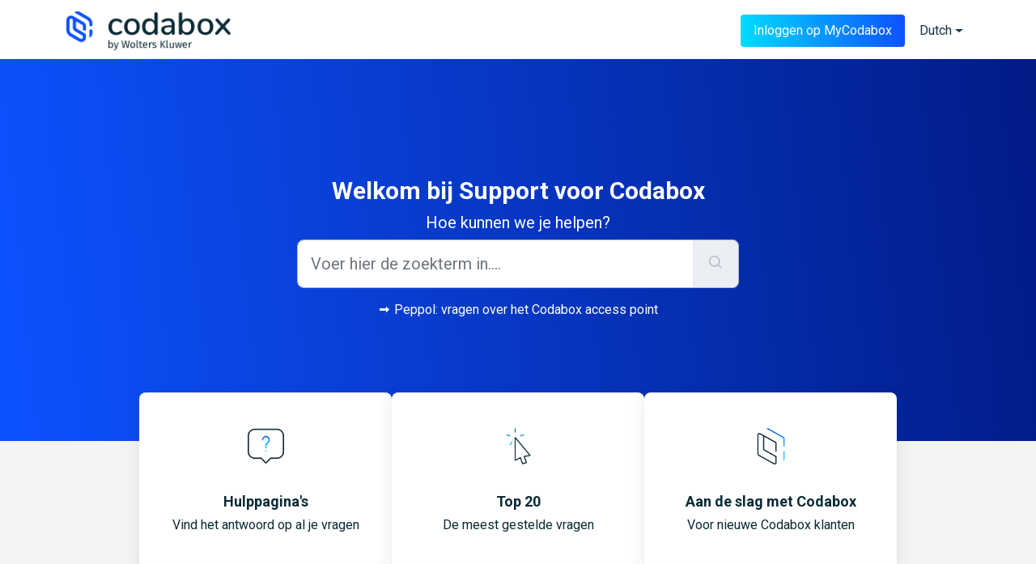

--- FILE ---
content_type: text/html; charset=utf-8
request_url: https://faq.codabox.com/nl/support/home
body_size: 8248
content:
<!DOCTYPE html>
<html lang="nl" data-date-format="non_us" dir="ltr">

<head>

  <meta name="csrf-param" content="authenticity_token" />
<meta name="csrf-token" content="bNq0jaR7pguDsvDQxRmPVNJnXqfp63IOr5sOiGhE6AwyaonxL2OKhJPKnZ70eLe6WjAH2iwdbfh2j6fKAs9/ew==" />

  <link rel='shortcut icon' href='https://s3.eu-central-1.amazonaws.com/euc-cdn.freshdesk.com/data/helpdesk/attachments/production/3010005639147/fav_icon/b1gX5WoMMh4dyPLxclVGSW8vxu28WLPDKQ.png' />

  <!-- Title for the page -->

 
    <title>Support artikelen voor Codabox klanten</title>
 



<!-- Meta information -->
<meta charset="utf-8" />
<meta http-equiv="X-UA-Compatible" content="IE=edge,chrome=1" />
<meta name="author" content="Codabox"> 

<meta name="keywords" content="Codabox, hulp, ondersteuning, vragen">
<meta property="og:title" content="Ondersteuning" />   
<meta property="og:url" content="https://faq.codabox.com/nl/support/home" />  
<meta property="og:image" content="https://s3.eu-central-1.amazonaws.com/euc-cdn.freshdesk.com/data/helpdesk/attachments/production/3010005639146/logo/YvTdunkiTX82M_8jsWAgU5EL7IShk1zVzQ.png" />  
<meta property="og:site_name" content="Support for Codabox" />  
<meta property="og:type" content="article" />  
<meta name="twitter:title" content="Ondersteuning" />  
<meta name="twitter:url" content="https://faq.codabox.com/nl/support/home" />  
<meta name="twitter:image" content="https://s3.eu-central-1.amazonaws.com/euc-cdn.freshdesk.com/data/helpdesk/attachments/production/3010005639146/logo/YvTdunkiTX82M_8jsWAgU5EL7IShk1zVzQ.png" />  
<meta name="twitter:card" content="summary" />  <link rel="canonical" href="https://faq.codabox.com/nl/support/home" /> 
<meta name="description" content="Hulp nodig met Codabox? Bekijk onze hulppagina's om antwoorden op jouw vragen te vinden. We zijn er om je te helpen !" lang="nl">


<!-- Responsive setting -->
<link rel="apple-touch-icon" href="https://s3.eu-central-1.amazonaws.com/euc-cdn.freshdesk.com/data/helpdesk/attachments/production/3010005639147/fav_icon/b1gX5WoMMh4dyPLxclVGSW8vxu28WLPDKQ.png" />
        <link rel="apple-touch-icon" sizes="72x72" href="https://s3.eu-central-1.amazonaws.com/euc-cdn.freshdesk.com/data/helpdesk/attachments/production/3010005639147/fav_icon/b1gX5WoMMh4dyPLxclVGSW8vxu28WLPDKQ.png" />
        <link rel="apple-touch-icon" sizes="114x114" href="https://s3.eu-central-1.amazonaws.com/euc-cdn.freshdesk.com/data/helpdesk/attachments/production/3010005639147/fav_icon/b1gX5WoMMh4dyPLxclVGSW8vxu28WLPDKQ.png" />
        <link rel="apple-touch-icon" sizes="144x144" href="https://s3.eu-central-1.amazonaws.com/euc-cdn.freshdesk.com/data/helpdesk/attachments/production/3010005639147/fav_icon/b1gX5WoMMh4dyPLxclVGSW8vxu28WLPDKQ.png" />
        <meta name="viewport" content="width=device-width, initial-scale=1.0, maximum-scale=5.0, user-scalable=yes" /> 

<!-- Matomo -->
<script>
  var _paq = window._paq = window._paq || [];
  /* tracker methods like "setCustomDimension" should be called before "trackPageView" */
  _paq.push(['trackPageView']);
  _paq.push(['enableLinkTracking']);
  (function() {
    var u="https://fincagroup.matomo.cloud/";
    _paq.push(['setTrackerUrl', u+'matomo.php']);
    _paq.push(['setSiteId', '4']);
    var d=document, g=d.createElement('script'), s=d.getElementsByTagName('script')[0];
    g.async=true; g.src='https://cdn.matomo.cloud/fincagroup.matomo.cloud/matomo.js'; s.parentNode.insertBefore(g,s);
  })();
</script>

<!-- End Matomo Code -->



  <link rel="icon" href="https://s3.eu-central-1.amazonaws.com/euc-cdn.freshdesk.com/data/helpdesk/attachments/production/3010005639147/fav_icon/b1gX5WoMMh4dyPLxclVGSW8vxu28WLPDKQ.png" />

  <link rel="stylesheet" href="/assets/cdn/portal/styles/theme.css" nonce="56jnItaVrCInaH455mZQdA=="/>

  <style type="text/css" nonce="56jnItaVrCInaH455mZQdA=="> /* theme */ .portal--light {
              --fw-body-bg: #f4f4f4;
              --fw-header-bg: #ffffff;
              --fw-header-text-color: #12344D;
              --fw-helpcenter-bg: #0d52ff;
              --fw-helpcenter-text-color: #FFFFFF;
              --fw-footer-bg: #ffffff;
              --fw-footer-text-color: #12344D;
              --fw-tab-active-color: #f4f4f4;
              --fw-tab-active-text-color: #12344D;
              --fw-tab-hover-color: #f4f4f4;
              --fw-tab-hover-text-color: #12344D;
              --fw-btn-background: #FFFFFF;
              --fw-btn-text-color: #12344D;
              --fw-btn-primary-background: #12344D;
              --fw-btn-primary-text-color: #FFFFFF;
              --fw-baseFont: Roboto;
              --fw-textColor: #0b2a35;
              --fw-headingsFont: Roboto;
              --fw-linkColor: #0d52ff;
              --fw-linkColorHover: #0d52ff;
              --fw-inputFocusRingColor: #f4f4f4;
              --fw-formInputFocusColor: #f4f4f4;
              --fw-card-bg: #FFFFFF;
              --fw-card-fg: #0b2a35;
              --fw-card-border-color: #f4f4f4;
              --fw-nonResponsive: #f4f4f4;
              --bs-body-font-family: Roboto;
    } </style>

    <style type="text/css" nonce="56jnItaVrCInaH455mZQdA==">
      body .gsc-control-cse .gsc-input-box {
  border-radius: 10px;
}

body .gsc-control-cse {
  border-radius: 10px;
}

body .fw-helpcenter .gsc-results-wrapper-overlay {
  text-align: left;
}
@media (max-width: 1200px) {
    body .fw-helpcenter {
		padding: 9.375rem 0;
  	}
}

@media (max-width: 600px) {
    body .fw-helpcenter {
		padding: 4.375rem 0;
  	}
}  
.hc-nav{
display:none;
}
.footer a {
color: #fff !important;
}
details > summary {
cursor: pointer;   
}
summary {
font-size: 14px; 
}
.accordeon {
width: 100%;
padding: 8px 12px;
border-radius: 0 0 10px 10px;
background-image: linear-gradient(180deg, #fff, #ddd 40%, #ccc);
}
[data-tooltip] {
  position: relative;
  cursor: help;
}
[data-tooltip]:before,
[data-tooltip]:after {
  line-height: 1;
  font-size: .9em;
  pointer-events: none;
  position: absolute;
  box-sizing: border-box;
  display: none;
  opacity: 0;
}
[data-tooltip]:before {
  content: "";
  border: 5px solid transparent;
  z-index: 100;
}
[data-tooltip]:after {
  content: attr(data-tooltip);
  text-align: center;
  min-width: 3em;
  max-width: 60em;
  white-space: nowrap;
  overflow: hidden;
  text-overflow: ellipsis;
  padding: 6px 16px;
  border-radius: 3px;
  background: #0d52ff;
  color: #FFFFFF;
  z-index: 99;
}
[data-tooltip]:hover:before,
[data-tooltip]:hover:after {
  display: block;
  opacity: 1;
}
[data-tooltip]:not([data-flow])::before,
[data-tooltip][data-flow="top"]::before {
  bottom: 100%;
  border-bottom-width: 0;
  border-top-color: #0d52ff;
}
[data-tooltip]:not([data-flow])::after,
[data-tooltip][data-flow="top"]::after {
  bottom: calc(100% + 5px);
}
[data-tooltip]:not([data-flow])::before, [tooltip]:not([data-flow])::after,
[data-tooltip][data-flow="top"]::before,
[data-tooltip][data-flow="top"]::after {
  left: 50%;
  -webkit-transform: translate(-50%, -4px);
          transform: translate(-50%, -4px);
}
[data-tooltip][data-flow="bottom"]::before {
  top: 100%;
  border-top-width: 0;
  border-bottom-color: #0d52ff;
}
[data-tooltip][data-flow="bottom"]::after {
  top: calc(100% + 5px);
}
[data-tooltip][data-flow="bottom"]::before, [data-tooltip][data-flow="bottom"]::after {
  left: 50%;
  -webkit-transform: translate(-50%, 8px);
          transform: translate(-50%, 8px);
}
[data-tooltip][data-flow="left"]::before {
  top: 50%;
  border-right-width: 0;
  border-left-color: #0d52ff;
  left: calc(0em - 5px);
  -webkit-transform: translate(-8px, -50%);
          transform: translate(-8px, -50%);
}
[data-tooltip][data-flow="left"]::after {
  top: 50%;
  right: calc(100% + 5px);
  -webkit-transform: translate(-8px, -50%);
          transform: translate(-8px, -50%);
}
[data-tooltip][data-flow="right"]::before {
  top: 50%;
  border-left-width: 0;
  border-right-color: #0d52ff;
  right: calc(0em - 5px);
  -webkit-transform: translate(8px, -50%);
          transform: translate(8px, -50%);
}
[data-tooltip][data-flow="right"]::after {
  top: 50%;
  left: calc(100% + 5px);
  -webkit-transform: translate(8px, -50%);
          transform: translate(8px, -50%);
}
[data-tooltip=""]::after, [data-tooltip=""]::before {
  display: none !important;
}
a:link {
  color: #0d52ff;
  background-color: transparent;
  text-decoration: none;
  }
a:active {
  color: #0d52ff;
  background-color: transparent;
  text-decoration: none;
}
a:visited {
  color: #0d52ff;
  background-color: transparent;
  text-decoration: none;
}
a:hover {
 text-decoration: underline;  
}

p {
  padding-top: 2px; padding-bottom: 2px;
}

.articlebody p {
  color: #0b2a35;
  }

.articlebody ul {
  color: #0b2a35;
  }

.articlebody div {
  color: #0b2a35;
  }

.articlebody li {
  color: #0b2a35;
  }

.articlebody br {
  color: #0b2a35;
  }

.articlebody td {
  color: #0b2a35;
  }

.articlebody a {
color: #0d52ff !important;
}

.fw-feedback-question {
	color: #0b2a35;
    font-size: 13px !important; 
    font-weight: 400 !important;
}
.fw-btn-feedback.fw-no {
	color: #0d52ff;
  font-size: 13px !important;
  font-weight: 400 !important;
}
.fw-btn-feedback.fw-yes {
	color: #0d52ff;
  font-size: 13px !important;
  font-weight: 400 !important;
}

.icon-strongly-disagree {
 display: none !important;
}

.icon-strongly-agree {
 display: none !important;
}
    </style>
  <link href='https://fonts.googleapis.com/css?family=Roboto:regular,italic,500,700,700italic' rel='stylesheet' type='text/css' nonce='56jnItaVrCInaH455mZQdA=='>

  <script type="text/javascript" nonce="56jnItaVrCInaH455mZQdA==">
    window.cspNonce = "56jnItaVrCInaH455mZQdA==";
  </script>

  <script src="/assets/cdn/portal/scripts/nonce.js" nonce="56jnItaVrCInaH455mZQdA=="></script>

  <script src="/assets/cdn/portal/vendor.js" nonce="56jnItaVrCInaH455mZQdA=="></script>

  <script src="/assets/cdn/portal/scripts/head.js" nonce="56jnItaVrCInaH455mZQdA=="></script>

  <script type="text/javascript" nonce="56jnItaVrCInaH455mZQdA==">
      window.store = {};
window.store = {
  assetPath: "/assets/cdn/portal/",
  defaultLocale: "en",
  currentLocale: "nl",
  currentPageName: "portal_home",
  portal: {"id":75000000493,"name":"Support for Codabox","product_id":1015000000953},
  portalAccess: {"hasSolutions":true,"hasForums":false,"hasTickets":false,"accessCount":1},
  account: {"id":967679,"name":"CodaBox","time_zone":"Brussels","companies":[]},
  vault_service: {"url":"https://vault-service-eu.freshworks.com/data","max_try":2,"product_name":"fd"},
  blockedExtensions: "",
  allowedExtensions: "",
  search: {"all":"/nl/support/search","solutions":"/nl/support/search/solutions","topics":"/nl/support/search/topics","tickets":"/nl/support/search/tickets"},
  portalLaunchParty: {
    enableStrictSearch: false,
    ticketFragmentsEnabled: false,
    homepageNavAccessibilityEnabled: false,
    channelIdentifierFieldsEnabled: false,
  },





    marketplace: {"token":"eyJ0eXAiOiJKV1QiLCJhbGciOiJIUzI1NiJ9.[base64].4BWcz8_S-pYZqeeAHYTzhEBVgCKnJN2Nn9hXqn9Jipw","data_pipe_key":"634cd594466a52fa53c54b5b34779134","region":"euc","org_domain":"codaboxsupport.freshworks.com"},
};
  </script>


</head>

<body class="portal portal--light  ">
  
  <header class="container-fluid px-0 fw-nav-wrapper fixed-top">
  <section class="bg-light container-fluid">
    <div class="container">
      <a  id="" href="#fw-main-content" class="visually-hidden visually-hidden-focusable p-8 my-12 btn btn-outline-primary"

>Doorgaan naar hoofdinhoud</a>
    </div>
  </section>

  
    <section class="container">
      <nav class="navbar navbar-expand-xl navbar-light px-0 py-8 pt-xl-4 pb-xl-0">
        

    <a class="navbar-brand d-flex align-items-center" href="/nl/support/home">
      <img data-src="https://s3.eu-central-1.amazonaws.com/euc-cdn.freshdesk.com/data/helpdesk/attachments/production/3010176812459/logo/ukuLDF5tA4q7lzJQh6WdT7fka-MViJxhJw.png" loading="lazy" alt="Freshworks Logo" class="lazyload d-inline-block align-top me-4 fw-brand-logo" />
      <div class="fs-22 semi-bold fw-brand-name ms-4" title=""></div>
   </a>


        <button class="navbar-toggler collapsed" type="button" data-bs-toggle="collapse" data-bs-target="#navbarContent" aria-controls="navbarContent" aria-expanded="false" aria-label="Toggle navigation" id="navbarContentToggler">
  <span class="icon-bar"></span>
  <span class="icon-bar"></span>
  <span class="icon-bar"></span>
</button>

        <div class="collapse navbar-collapse" id="navbarContent">
          <ul class="navbar-nav ms-auto mt-64 mt-xl-0" style="display: inline-flex; height: 40px; padding: 8px 16px; align-items: center; gap: 8px; flex-shrink: 0; border-radius: 4px; background: var(--Gradient-01, linear-gradient(270deg, #0D52FF 0%, #01DBFF 100%));">
            
          
 
            
          
 
            
           
				<a style="color:#FFFFFF;" target="_blank" href="https://www.mycodabox.com/">Inloggen op MyCodabox</a>
			
          </ul>
          
          <ul class="navbar-nav flex-row align-items-center ps-8 fw-nav-dropdown-wrapper" style="margin-left: 10px;">
            <li class="nav-item dropdown no-hover ms-auto">
             <a  id="" href="#" class="nav-link dropdown-toggle"

    id = "languageDropdown"

    role = "button"

    data-bs-toggle = "dropdown"

    aria-haspopup = "true"

    aria-expanded = "false"

>Dutch</a>
<div class="dropdown-menu fw-languageDropdown" aria-labelledby="languageDropdown">
 
 <a class="dropdown-item" href="/en/support/home">English</a>
 
 <a class="dropdown-item d-none" href="/nl/support/home">Dutch</a>
 
 <a class="dropdown-item" href="/fr/support/home">French</a>
 
</div>


            </li>
          </ul>
        </div>
      </nav>
    </section>
    <div class="nav-overlay d-none"></div>
  
</header>



<main class="fw-main-wrapper" id="fw-main-content">
  
<section>
         <div class="alert alert-with-close notice hide" id="noticeajax"></div> 
    </section>
    <section class="container-fluid px-4 fw-helpcenter mb-md-n64 mt-4" style="background: linear-gradient(84deg, #0D52FF 0%, #011B86 100%);">
        <div class="container">
            <div class="row">
                <div class="col-md-9 col-lg-6 mx-auto">
                     
                   
                          <h1 style="font-size:30px;">Welkom bij Support voor Codabox</h1> 
                            <p style="font-size:20px;">Hoe kunnen we je helpen?</p>
                
                             
            
  <h1></h1>

<form action="/nl/support/search" id="fw-search-form" data-current-tab="all">
  <div class="form-group fw-search  my-0">
    <div class="input-group">
      <input type="text" class="form-control" id="searchInput" name="term" value="" placeholder="Voer hier de zoekterm in...." autocomplete="off" aria-label="Voer hier de zoekterm in....">
      <button class="btn px-20 input-group-text" id="btnSearch" type="submit" aria-label="Zoeken"><span class="icon-search"></span></button>
    </div>

    <div class="visually-hidden">
      <span id="srSearchUpdateMessage" aria-live="polite"></span>
    </div>

    <div class="fw-autocomplete-wrapper box-shadow bg-light br-8 p-16 d-none">
      <div class="fw-autocomplete-header " role="tablist">
        <button class="fw-search-tab fw-active-search-tab" data-tab="all" role="tab" aria-selected="true">
          Alle
        </button>
        
          <button class="fw-search-tab " data-tab="solutions" role="tab" aria-selected="false">
            Artikelen
          </button>
        
        
        
      </div>

      <div class="fw-loading my-80 d-none"></div>

      <div class="fw-autocomplete-focus">

        <div class="fw-recent-search">
          <div class="fw-recent-title d-none row align-items-center">
            <div class="col-8 fs-20 semi-bold"><span class="icon-recent me-8"></span>Recente zoekopdrachten</div>
            <div class="col-4 px-0 text-end"><button class="btn btn-link fw-clear-all">Wis alle</button></div>
          </div>
          <p class="ps-32 fw-no-recent-searches mb-16 d-none">Geen recente zoekopdrachten</p>
          <ul class="fw-no-bullet fw-recent-searches mb-16 d-none"></ul>
        </div>

        <div class="fw-popular-articles-search">
          <p class="fs-20 semi-bold fw-popular-title d-none"><span class="icon-article me-8"></span> Populaire Artikelen</p>
          <ul class="fw-no-bullet fw-popular-topics d-none"></ul>
        </div>

        <div class="fw-solutions-search-results fw-results d-none">
          <hr class="mt-24" />
          <div class="fw-solutions-search-results-title row align-items-center">
            <div class="col-8 fs-20 semi-bold"><span class="icon-article me-8"></span>Artikelen</div>
            <div class="col-4 px-0 text-end"><a class="btn btn-link fw-view-all fw-solutions-view-all" href="/nl/support/search/solutions">Alles weergeven</a></div>
          </div>
          <ul class="fw-no-bullet fw-search-results fw-solutions-search-results-container"></ul>
        </div>

        <div class="fw-topics-search-results fw-results d-none">
          <hr class="mt-24" />
          <div class="fw-topics-search-results-title row align-items-center">
            <div class="col-8 fs-20 semi-bold"><span class="icon-topic me-8"></span>Onderwerpen</div>
            <div class="col-4 px-0 text-end"><a class="btn btn-link fw-view-all fw-topics-view-all" href="/nl/support/search/topics">Alles weergeven</a></div>
          </div>
          <ul class="fw-no-bullet fw-search-results fw-topics-search-results-container"></ul>
        </div>

        <div class="fw-tickets-search-results fw-results d-none">
          <hr class="mt-24" />
          <div class="fw-tickets-search-results-title row align-items-center">
            <div class="col-8 fs-20 semi-bold"><span class="icon-ticket me-8"></span>Tickets</div>
            <div class="col-4 px-0 text-end"><a class="btn btn-link fw-view-all fw-tickets-view-all" href="/nl/support/search/tickets">Alles weergeven</a></div>
          </div>
          <ul class="fw-no-bullet fw-search-results fw-tickets-search-results-container"></ul>
        </div>
      </div>

      <div class="fw-autocomplete-noresults d-none text-center py-40">
        <img src="/assets/cdn/portal/images/no-results.png" class="img-fluid fw-no-results-img" alt="geen resultaten" />
        <p class="mt-24 text-secondary">Sorry! Niets gevonden voor <br /> <span id="input_term"></span></p>
      </div>
    </div>
  </div>
</form>
                              
                </div>
              </div>
        </div>
                          <div class="container-fluid">
   <div class="row; text-center" style="margin-top: 15px;">
        
                            &#129066;<a href="https://peppolinbelgium.freshdesk.com/nl/support/home" style="font-size: inherit; color: #ffffff; width: 100%;" target="_blank"> Peppol: vragen over het Codabox access point </a>
                
                             
   </div>
</div>
    </section>






 <!-- Modifier le nombre de colonnes par ligne -->


  <section class="container-fluid px-0 mt-4">
    <div class="container-sm w-75">
      <div class="d-lg-flex flex-wrap justify-content-center" style="gap: 1.5rem;">
        
          
          
            <div class="d-lg-flex-item text-center" style="flex: 1 1 calc(33.333% - 20px);">
              <div class="card border-0 shadow-lg h-100">
                <a href="/nl/support/solutions/75000000324" class="d-block text-decoration-none h-100" aria-label="Hulppagina&#39;s">
                  <div class="fw-icon-holder px-0 my-auto">
                    
                      <img src="https://s3.eu-central-1.amazonaws.com/euc-cdn.freshdesk.com/data/helpdesk/attachments/production/3010170892102/original/g4DLJiW3Enarva5EHf3FOCa-bWLVuBa3PA.jpg" class="category-list-item__icon" style="height: 45px; width: 45px; margin-top: 20px; margin-bottom: 20px;" alt="Hulppagina&#39;s">
                    
                  </div>
                  <div class="card-body">
                    <p class="mt-0 card-title mb-0 fs-18 line-clamp-2">Hulppagina&#39;s</p>
                    <p class="mb-0 line-clamp-2">Vind het antwoord op al je vragen</p>
                  </div>
                </a>
              </div>
            </div>
            
          
        
          
          
            <div class="d-lg-flex-item text-center" style="flex: 1 1 calc(33.333% - 20px);">
              <div class="card border-0 shadow-lg h-100">
                <a href="/nl/support/solutions/75000005632" class="d-block text-decoration-none h-100" aria-label="Top 20">
                  <div class="fw-icon-holder px-0 my-auto">
                    
                      <img src="https://s3.eu-central-1.amazonaws.com/euc-cdn.freshdesk.com/data/helpdesk/attachments/production/3010170775290/original/eGldiRW8dKhEI_I-M7_0zwafXyvqzvyj3Q.jpg" class="category-list-item__icon" style="height: 45px; width: 45px; margin-top: 20px; margin-bottom: 20px;" alt="Top 20">
                    
                  </div>
                  <div class="card-body">
                    <p class="mt-0 card-title mb-0 fs-18 line-clamp-2">Top 20</p>
                    <p class="mb-0 line-clamp-2">De meest gestelde vragen</p>
                  </div>
                </a>
              </div>
            </div>
            
          
        
          
          
            <div class="d-lg-flex-item text-center" style="flex: 1 1 calc(33.333% - 20px);">
              <div class="card border-0 shadow-lg h-100">
                <a href="/nl/support/solutions/75000005637" class="d-block text-decoration-none h-100" aria-label="Aan de slag met Codabox">
                  <div class="fw-icon-holder px-0 my-auto">
                    
                      <img src="https://s3.eu-central-1.amazonaws.com/euc-cdn.freshdesk.com/data/helpdesk/attachments/production/3010170775135/original/1z_V5BVAxJcuFKXAbKniw4GbhgDwAwvi6Q.jpg" class="category-list-item__icon" style="height: 45px; width: 45px; margin-top: 20px; margin-bottom: 20px;" alt="Aan de slag met Codabox">
                    
                  </div>
                  <div class="card-body">
                    <p class="mt-0 card-title mb-0 fs-18 line-clamp-2">Aan de slag met Codabox</p>
                    <p class="mb-0 line-clamp-2">Voor nieuwe Codabox klanten</p>
                  </div>
                </a>
              </div>
            </div>
            
          
        
          
          
            <div class="d-lg-flex-item text-center" style="flex: 1 1 calc(33.333% - 20px);">
              <div class="card border-0 shadow-lg h-100">
                <a href="/nl/support/solutions/75000005636" class="d-block text-decoration-none h-100" aria-label="Wist je dit al?">
                  <div class="fw-icon-holder px-0 my-auto">
                    
                      <img src="https://s3.eu-central-1.amazonaws.com/euc-cdn.freshdesk.com/data/helpdesk/attachments/production/3010170892155/original/YYtT-3SAksRhvRXVRpC4BBl6lOPmJ1LGHQ.jpg" class="category-list-item__icon" style="height: 45px; width: 45px; margin-top: 20px; margin-bottom: 20px;" alt="Wist je dit al?">
                    
                  </div>
                  <div class="card-body">
                    <p class="mt-0 card-title mb-0 fs-18 line-clamp-2">Wist je dit al?</p>
                    <p class="mb-0 line-clamp-2">Haal meer uit Codabox</p>
                  </div>
                </a>
              </div>
            </div>
            
          
        
          
          
            <div class="d-lg-flex-item text-center" style="flex: 1 1 calc(33.333% - 20px);">
              <div class="card border-0 shadow-lg h-100">
                <a href="/nl/support/solutions/75000005634" class="d-block text-decoration-none h-100" aria-label="Spotlight &amp; nieuwtjes">
                  <div class="fw-icon-holder px-0 my-auto">
                    
                      <img src="https://s3.eu-central-1.amazonaws.com/euc-cdn.freshdesk.com/data/helpdesk/attachments/production/3010170775083/original/-bm31AEJlKesxHy8HCzR1nze30TBHf-yTA.jpg" class="category-list-item__icon" style="height: 45px; width: 45px; margin-top: 20px; margin-bottom: 20px;" alt="Spotlight &amp; nieuwtjes">
                    
                  </div>
                  <div class="card-body">
                    <p class="mt-0 card-title mb-0 fs-18 line-clamp-2">Spotlight &amp; nieuwtjes</p>
                    <p class="mb-0 line-clamp-2">Het laatste nieuws bij CodaBox</p>
                  </div>
                </a>
              </div>
            </div>
            
          
        
          
          
            <div class="d-lg-flex-item text-center" style="flex: 1 1 calc(33.333% - 20px);">
              <div class="card border-0 shadow-lg h-100">
                <a href="/nl/support/solutions/75000005635" class="d-block text-decoration-none h-100" aria-label="Codabox Business">
                  <div class="fw-icon-holder px-0 my-auto">
                    
                      <img src="https://s3.eu-central-1.amazonaws.com/euc-cdn.freshdesk.com/data/helpdesk/attachments/production/3010170775046/original/QxHIc56W63n__oOFCZXEncFaBenCa6TsWA.jpg" class="category-list-item__icon" style="height: 45px; width: 45px; margin-top: 20px; margin-bottom: 20px;" alt="Codabox Business">
                    
                  </div>
                  <div class="card-body">
                    <p class="mt-0 card-title mb-0 fs-18 line-clamp-2">Codabox Business</p>
                    <p class="mb-0 line-clamp-2">Voor de onderneming met eigen boekhouding</p>
                  </div>
                </a>
              </div>
            </div>
            
          
        
      </div>
    </div>
  </section>


<!-- forum snippet 1 -->

<br><br>

  <section class="container-fluid px-0 pt-60 pb-44 bg-light">
  <div class="container">
        <p><br></p>
        <p><br></p>
           <div class="col-xl-9 mx-auto mb-16">
          <div class="fw-section-heading row mb-16 text-center">
         
                          <h4>Meest gelezen artikelen</h4>
                          
                        </div>
                        </div>
        <div class="row row-cols-1 row-cols-md-2 row-cols-lg-4 g-3 justify-content-center" style="margin-bottom: 80px; margin-top: 20px;">
         <div class="col">
                  <div class="card text-center" style="height: 150px; border: 2px solid #f3f5f7; box-shadow: 0px 0px 24px -2px rgba(0, 0, 0, 0.10);">
                      <div class="card-body" style="display: flex; align-items: center">
                            
                          
                          <a href="https://faq.codabox.com/nl/support/solutions/articles/75000134976" class="btn btn-link" style="font-size: inherit; font-weight: bold; color: #0b2a35;width: 100%;">CARO: wijziging kredietkaarten voor BNP Paribas Fortis</a>
						  
                      </div>
                  </div>
              </div>   
          <div class="col">
                  <div class="card text-center" style="height: 150px; border: 2px solid #f3f5f7; box-shadow: 0px 0px 24px -2px rgba(0, 0, 0, 0.10);">
                        <div class="card-body" style="display: flex; align-items: center">
                        
                          <a href="https://faq.codabox.com/nl/support/solutions/articles/75000133642" class="btn btn-link" style="font-size: inherit; font-weight: bold; color: #0b2a35;width: 100%;">Factuur ontvangen van Wolters Kluwer?</a>
                          
                      </div>
                      
                  </div>
              </div>            
           
          
                            <div class="col">
                  <div class="card text-center" style="height: 150px; border: 2px solid #f3f5f7; box-shadow: 0px 0px 24px -2px rgba(0, 0, 0, 0.10);">
                      <div class="card-body" style="display: flex; align-items: center">
                        
                          
                          <a href="https://faq.codabox.com/nl/support/solutions/articles/75000118467" class="btn btn-link" style="font-size: inherit; font-weight: bold; color: #0b2a35; width: 100%;">Tarieven: eenmalige en recurrente kosten</a>
                          
                      </div>
                      
                  </div>
              </div>
              <div class="col">
                  <div class="card text-center" style="height: 150px; border: 2px solid #f3f5f7; box-shadow: 0px 0px 24px -2px rgba(0, 0, 0, 0.10);">
                  <div class="card-body" style="display: flex; align-items: center">
                    
                          
                          <a href="https://faq.codabox.com/nl/support/solutions/articles/75000059264" class="btn btn-link" style="font-size: inherit; font-weight: bold; color: #0b2a35; width: 100%;">CODA-bestanden heraanleveren</a>
                          
                      </div>
                  </div>
              </div>
          </div>
   
    </div>
  </section>

  <section class="container-fluid px-0" style="font-family: inherit; color: inherit;">
      <div class="container" style="padding: 50px 0;">
			<div style="text-align: center;">
	         	
                <h4>Nuttige links</h4>
                
            <div class="row row-cols-1 row-cols-md-2 row-cols-xl-4 g-3 justify-content-center" style="margin-top: 20px;">
              <div class="col">
                <div class="card text-center border-0 shadow-lg" style="padding: 10px 20px;">
                  <div style="display: flex; align-items: center; padding: 0 10px;">
                    <img src="https://s3-eu-central-1.amazonaws.com/euc-cdn.freshdesk.com/data/helpdesk/attachments/production/3010171903359/original/EgLhvj0Xlo3awxWSR-tcu43mywFvaigUHg.jpg?1721833885" alt="Templates" style="height: 25px; width: 25px;" >
                    
                    <a href="https://faq.codabox.com/nl/support/solutions/articles/75000121547" class="btn btn-link" style="font-size: inherit; font-weight: bold; color: #0b2a35; width: 100%;">E-mail templates</a>
                    
                  </div>
                </div>
              </div>
              <div class="col">
                <div class="card text-center border-0 shadow-lg" style="padding: 10px 20px;">
                  <div style="display: flex; align-items: center; padding: 0 10px;">
                    <img src="https://s3-eu-central-1.amazonaws.com/euc-cdn.freshdesk.com/data/helpdesk/attachments/production/3010171903331/original/l6r3yxwLBZmTrl7CtAWfavywi1tsa1UP_g.jpg?1721833874" alt="Video" style="height: 25px; width: 25px;" >
                    
                    <a href="https://faq.codabox.com/nl/support/solutions/articles/75000061846-videos-mycodabox-academy" class="btn btn-link" style="font-size: inherit; font-weight: bold; color: #0b2a35; width: 100%;">Video's</a>
                    
                  </div>
                </div>
              </div>
              <div class="col">
                <div class="card text-center border-0 shadow-lg" style="padding: 10px 20px;">
                  <div style="display: flex; align-items: center; padding: 0 10px;">
                    <img src="https://s3-eu-central-1.amazonaws.com/euc-cdn.freshdesk.com/data/helpdesk/attachments/production/3010171904467/original/BX-F0jRtULzuClU3hzmsIs1ffUBEXliRcA.jpg?1721834272" alt="News" style="height: 25px; width: 25px;" >
                    
                    <a href="https://faq.codabox.com/nl/support/solutions/articles/75000031453-what-s-new-" class="btn btn-link" style="font-size: inherit; font-weight: bold; color: #0b2a35; width: 100%;">Nieuw!</a>
                    
                  </div>
                </div>
              </div>
              <div class="col">
                <div class="card text-center border-0 shadow-lg" style="padding: 10px 20px;">
                  <div style="display: flex; align-items: center; padding: 0 10px;">
                    <img src="https://s3-eu-central-1.amazonaws.com/euc-cdn.freshdesk.com/data/helpdesk/attachments/production/3010171903616/original/k1U2w_KmR81uxkrfU5Tpil0BuwvtB2zCQA.jpg?1721833967" alt="Status" style="height: 25px; width: 25px;" >
                    
                    <a href="https://status.codabox.com/" target="_blank" class="btn btn-link" style="font-size: inherit; font-weight: bold; color: #0b2a35; width: 100%;">Systeem status</a>
                    
                  </div>
                </div>
              </div>
            </div>
      </div>
    </div>
  </section>
</main>


	<footer class="footer rounded-6;" style="display: flex; align-items: center; justify-content: space-around; color:white; background: linear-gradient(84deg, #0D52FF 0%, #011B86 100%); flex-shrink: 0; padding: 40px 0;">
		<nav class="footer-links page no-padding">
			
			

				<a href="https://www.codabox.com/nl/" target="_blank">Codabox</a>
			
|     

				<a href="https://www.codabox.com/nl/privacy-and-cookie-policy/" target="_blank">Privacybeleid</a>
			
|

				<a href="https://www.mycodabox.com/" target="_blank">Inloggen op MyCodabox</a>
			
|            

				<a href="mailto:helpdesk@codabox.com">helpdesk@codabox.com</a>
			

|            

			<a>+32&nbsp;(0)&nbsp;2&nbsp;880&nbsp;84&nbsp;80</a>
			
           <div style="font-size:11px ; padding-top: 10px;">  
      
			<a>Codabox, een oplossing van Wolters Kluwer</a>
			
         </div>
      </nav>
          </footer>
   



  

  <div class="modal-backdrop fade d-none" id="overlay"></div>

  <script src="/assets/cdn/portal/scripts/bottom.js" nonce="56jnItaVrCInaH455mZQdA=="></script>

  <script src="/assets/cdn/portal/scripts/locales/nl.js" nonce="56jnItaVrCInaH455mZQdA=="></script>


    <script src="/assets/cdn/portal/scripts/marketplace.js" nonce="56jnItaVrCInaH455mZQdA==" async></script>


  <script src="/assets/cdn/portal/scripts/integrations.js"  nonce="56jnItaVrCInaH455mZQdA==" async></script>
  





</body>

</html>

--- FILE ---
content_type: application/javascript
request_url: https://static.freshdev.io/fdk/2.0/assets/fresh_parent.js
body_size: 21628
content:
/**
 * Name: App Manager
 * Version: v1.16.81
 * Built-on: 8/25/2025
 * Author: Freshapps
 * License: ISC
 */

(function(){"use strict";function _typeof$1(t){return _typeof$1="function"==typeof Symbol&&"symbol"==typeof Symbol.iterator?function(t){return typeof t}:function(t){return t&&"function"==typeof Symbol&&t.constructor===Symbol&&t!==Symbol.prototype?"symbol":typeof t},_typeof$1(t)}function _toPrimitive(t,e){if("object"!==_typeof$1(t)||null===t)return t;var r=t[Symbol.toPrimitive];if(void 0!==r){var a=r.call(t,e||"default");if("object"!==_typeof$1(a))return a;throw new TypeError("@@toPrimitive must return a primitive value.")}return("string"===e?String:Number)(t)}function _toPropertyKey(t){var e=_toPrimitive(t,"string");return"symbol"===_typeof$1(e)?e:String(e)}function _defineProperties(t,e){for(var r=0;r<e.length;r++){var a=e[r];a.enumerable=a.enumerable||!1,a.configurable=!0,"value"in a&&(a.writable=!0),Object.defineProperty(t,_toPropertyKey(a.key),a)}}function _createClass(t,e,r){return e&&_defineProperties(t.prototype,e),r&&_defineProperties(t,r),Object.defineProperty(t,"prototype",{writable:!1}),t}function _classCallCheck(t,e){if(!(t instanceof e))throw new TypeError("Cannot call a class as a function")}function asyncGeneratorStep(t,e,r,a,n,o,i){try{var s=t[o](i),c=s.value}catch(t){return void r(t)}s.done?e(c):Promise.resolve(c).then(a,n)}function _asyncToGenerator(t){return function(){var e=this,r=arguments;return new Promise((function(a,n){var o=t.apply(e,r);function i(t){asyncGeneratorStep(o,a,n,i,s,"next",t)}function s(t){asyncGeneratorStep(o,a,n,i,s,"throw",t)}i(void 0)}))}}function _arrayLikeToArray(t,e){(null==e||e>t.length)&&(e=t.length);for(var r=0,a=new Array(e);r<e;r++)a[r]=t[r];return a}function _arrayWithoutHoles(t){if(Array.isArray(t))return _arrayLikeToArray(t)}function _iterableToArray(t){if("undefined"!=typeof Symbol&&null!=t[Symbol.iterator]||null!=t["@@iterator"])return Array.from(t)}function _unsupportedIterableToArray(t,e){if(t){if("string"==typeof t)return _arrayLikeToArray(t,e);var r=Object.prototype.toString.call(t).slice(8,-1);return"Object"===r&&t.constructor&&(r=t.constructor.name),"Map"===r||"Set"===r?Array.from(t):"Arguments"===r||/^(?:Ui|I)nt(?:8|16|32)(?:Clamped)?Array$/.test(r)?_arrayLikeToArray(t,e):void 0}}function _nonIterableSpread(){throw new TypeError("Invalid attempt to spread non-iterable instance.\nIn order to be iterable, non-array objects must have a [Symbol.iterator]() method.")}function _toConsumableArray(t){return _arrayWithoutHoles(t)||_iterableToArray(t)||_unsupportedIterableToArray(t)||_nonIterableSpread()}function _defineProperty(t,e,r){return(e=_toPropertyKey(e))in t?Object.defineProperty(t,e,{value:r,enumerable:!0,configurable:!0,writable:!0}):t[e]=r,t}var commonjsGlobal="undefined"!=typeof globalThis?globalThis:"undefined"!=typeof window?window:"undefined"!=typeof global?global:"undefined"!=typeof self?self:{},regeneratorRuntime$1={exports:{}},_typeof={exports:{}};!function(t){function e(r){return t.exports=e="function"==typeof Symbol&&"symbol"==typeof Symbol.iterator?function(t){return typeof t}:function(t){return t&&"function"==typeof Symbol&&t.constructor===Symbol&&t!==Symbol.prototype?"symbol":typeof t},t.exports.__esModule=!0,t.exports.default=t.exports,e(r)}t.exports=e,t.exports.__esModule=!0,t.exports.default=t.exports}(_typeof),function(t){var e=_typeof.exports.default;function r(){
/*! regenerator-runtime -- Copyright (c) 2014-present, Facebook, Inc. -- license (MIT): https://github.com/facebook/regenerator/blob/main/LICENSE */
t.exports=r=function(){return a},t.exports.__esModule=!0,t.exports.default=t.exports;var a={},n=Object.prototype,o=n.hasOwnProperty,i=Object.defineProperty||function(t,e,r){t[e]=r.value},s="function"==typeof Symbol?Symbol:{},c=s.iterator||"@@iterator",u=s.asyncIterator||"@@asyncIterator",p=s.toStringTag||"@@toStringTag";function l(t,e,r){return Object.defineProperty(t,e,{value:r,enumerable:!0,configurable:!0,writable:!0}),t[e]}try{l({},"")}catch(t){l=function(t,e,r){return t[e]=r}}function h(t,e,r,a){var n=e&&e.prototype instanceof _?e:_,o=Object.create(n.prototype),s=new R(a||[]);return i(o,"_invoke",{value:I(t,r,s)}),o}function d(t,e,r){try{return{type:"normal",arg:t.call(e,r)}}catch(t){return{type:"throw",arg:t}}}a.wrap=h;var f={};function _(){}function m(){}function v(){}var y={};l(y,c,(function(){return this}));var A=Object.getPrototypeOf,O=A&&A(A(k([])));O&&O!==n&&o.call(O,c)&&(y=O);var g=v.prototype=_.prototype=Object.create(y);function E(t){["next","throw","return"].forEach((function(e){l(t,e,(function(t){return this._invoke(e,t)}))}))}function P(t,r){function a(n,i,s,c){var u=d(t[n],t,i);if("throw"!==u.type){var p=u.arg,l=p.value;return l&&"object"==e(l)&&o.call(l,"__await")?r.resolve(l.__await).then((function(t){a("next",t,s,c)}),(function(t){a("throw",t,s,c)})):r.resolve(l).then((function(t){p.value=t,s(p)}),(function(t){return a("throw",t,s,c)}))}c(u.arg)}var n;i(this,"_invoke",{value:function(t,e){function o(){return new r((function(r,n){a(t,e,r,n)}))}return n=n?n.then(o,o):o()}})}function I(t,e,r){var a="suspendedStart";return function(n,o){if("executing"===a)throw new Error("Generator is already running");if("completed"===a){if("throw"===n)throw o;return C()}for(r.method=n,r.arg=o;;){var i=r.delegate;if(i){var s=T(i,r);if(s){if(s===f)continue;return s}}if("next"===r.method)r.sent=r._sent=r.arg;else if("throw"===r.method){if("suspendedStart"===a)throw a="completed",r.arg;r.dispatchException(r.arg)}else"return"===r.method&&r.abrupt("return",r.arg);a="executing";var c=d(t,e,r);if("normal"===c.type){if(a=r.done?"completed":"suspendedYield",c.arg===f)continue;return{value:c.arg,done:r.done}}"throw"===c.type&&(a="completed",r.method="throw",r.arg=c.arg)}}}function T(t,e){var r=e.method,a=t.iterator[r];if(void 0===a)return e.delegate=null,"throw"===r&&t.iterator.return&&(e.method="return",e.arg=void 0,T(t,e),"throw"===e.method)||"return"!==r&&(e.method="throw",e.arg=new TypeError("The iterator does not provide a '"+r+"' method")),f;var n=d(a,t.iterator,e.arg);if("throw"===n.type)return e.method="throw",e.arg=n.arg,e.delegate=null,f;var o=n.arg;return o?o.done?(e[t.resultName]=o.value,e.next=t.nextLoc,"return"!==e.method&&(e.method="next",e.arg=void 0),e.delegate=null,f):o:(e.method="throw",e.arg=new TypeError("iterator result is not an object"),e.delegate=null,f)}function S(t){var e={tryLoc:t[0]};1 in t&&(e.catchLoc=t[1]),2 in t&&(e.finallyLoc=t[2],e.afterLoc=t[3]),this.tryEntries.push(e)}function b(t){var e=t.completion||{};e.type="normal",delete e.arg,t.completion=e}function R(t){this.tryEntries=[{tryLoc:"root"}],t.forEach(S,this),this.reset(!0)}function k(t){if(t){var e=t[c];if(e)return e.call(t);if("function"==typeof t.next)return t;if(!isNaN(t.length)){var r=-1,a=function e(){for(;++r<t.length;)if(o.call(t,r))return e.value=t[r],e.done=!1,e;return e.value=void 0,e.done=!0,e};return a.next=a}}return{next:C}}function C(){return{value:void 0,done:!0}}return m.prototype=v,i(g,"constructor",{value:v,configurable:!0}),i(v,"constructor",{value:m,configurable:!0}),m.displayName=l(v,p,"GeneratorFunction"),a.isGeneratorFunction=function(t){var e="function"==typeof t&&t.constructor;return!!e&&(e===m||"GeneratorFunction"===(e.displayName||e.name))},a.mark=function(t){return Object.setPrototypeOf?Object.setPrototypeOf(t,v):(t.__proto__=v,l(t,p,"GeneratorFunction")),t.prototype=Object.create(g),t},a.awrap=function(t){return{__await:t}},E(P.prototype),l(P.prototype,u,(function(){return this})),a.AsyncIterator=P,a.async=function(t,e,r,n,o){void 0===o&&(o=Promise);var i=new P(h(t,e,r,n),o);return a.isGeneratorFunction(e)?i:i.next().then((function(t){return t.done?t.value:i.next()}))},E(g),l(g,p,"Generator"),l(g,c,(function(){return this})),l(g,"toString",(function(){return"[object Generator]"})),a.keys=function(t){var e=Object(t),r=[];for(var a in e)r.push(a);return r.reverse(),function t(){for(;r.length;){var a=r.pop();if(a in e)return t.value=a,t.done=!1,t}return t.done=!0,t}},a.values=k,R.prototype={constructor:R,reset:function(t){if(this.prev=0,this.next=0,this.sent=this._sent=void 0,this.done=!1,this.delegate=null,this.method="next",this.arg=void 0,this.tryEntries.forEach(b),!t)for(var e in this)"t"===e.charAt(0)&&o.call(this,e)&&!isNaN(+e.slice(1))&&(this[e]=void 0)},stop:function(){this.done=!0;var t=this.tryEntries[0].completion;if("throw"===t.type)throw t.arg;return this.rval},dispatchException:function(t){if(this.done)throw t;var e=this;function r(r,a){return i.type="throw",i.arg=t,e.next=r,a&&(e.method="next",e.arg=void 0),!!a}for(var a=this.tryEntries.length-1;a>=0;--a){var n=this.tryEntries[a],i=n.completion;if("root"===n.tryLoc)return r("end");if(n.tryLoc<=this.prev){var s=o.call(n,"catchLoc"),c=o.call(n,"finallyLoc");if(s&&c){if(this.prev<n.catchLoc)return r(n.catchLoc,!0);if(this.prev<n.finallyLoc)return r(n.finallyLoc)}else if(s){if(this.prev<n.catchLoc)return r(n.catchLoc,!0)}else{if(!c)throw new Error("try statement without catch or finally");if(this.prev<n.finallyLoc)return r(n.finallyLoc)}}}},abrupt:function(t,e){for(var r=this.tryEntries.length-1;r>=0;--r){var a=this.tryEntries[r];if(a.tryLoc<=this.prev&&o.call(a,"finallyLoc")&&this.prev<a.finallyLoc){var n=a;break}}n&&("break"===t||"continue"===t)&&n.tryLoc<=e&&e<=n.finallyLoc&&(n=null);var i=n?n.completion:{};return i.type=t,i.arg=e,n?(this.method="next",this.next=n.finallyLoc,f):this.complete(i)},complete:function(t,e){if("throw"===t.type)throw t.arg;return"break"===t.type||"continue"===t.type?this.next=t.arg:"return"===t.type?(this.rval=this.arg=t.arg,this.method="return",this.next="end"):"normal"===t.type&&e&&(this.next=e),f},finish:function(t){for(var e=this.tryEntries.length-1;e>=0;--e){var r=this.tryEntries[e];if(r.finallyLoc===t)return this.complete(r.completion,r.afterLoc),b(r),f}},catch:function(t){for(var e=this.tryEntries.length-1;e>=0;--e){var r=this.tryEntries[e];if(r.tryLoc===t){var a=r.completion;if("throw"===a.type){var n=a.arg;b(r)}return n}}throw new Error("illegal catch attempt")},delegateYield:function(t,e,r){return this.delegate={iterator:k(t),resultName:e,nextLoc:r},"next"===this.method&&(this.arg=void 0),f}},a}t.exports=r,t.exports.__esModule=!0,t.exports.default=t.exports}(regeneratorRuntime$1);var runtime=regeneratorRuntime$1.exports(),regenerator=runtime;try{regeneratorRuntime=runtime}catch(t){"object"==typeof globalThis?globalThis.regeneratorRuntime=runtime:Function("r","regeneratorRuntime = r")(runtime)}function ownKeys$b(t,e){var r=Object.keys(t);if(Object.getOwnPropertySymbols){var a=Object.getOwnPropertySymbols(t);e&&(a=a.filter((function(e){return Object.getOwnPropertyDescriptor(t,e).enumerable}))),r.push.apply(r,a)}return r}function _objectSpread$b(t){for(var e=1;e<arguments.length;e++){var r=null!=arguments[e]?arguments[e]:{};e%2?ownKeys$b(Object(r),!0).forEach((function(e){_defineProperty(t,e,r[e])})):Object.getOwnPropertyDescriptors?Object.defineProperties(t,Object.getOwnPropertyDescriptors(r)):ownKeys$b(Object(r)).forEach((function(e){Object.defineProperty(t,e,Object.getOwnPropertyDescriptor(r,e))}))}return t}var KNOWN_ENTITIES={"MarketplaceManager.adapter":["Promise","ajax","page","product","locations","accountID","domain","galleryURL"],"EventReceiver.adapter":["iframeId","type","eventHandler"]},LOCAL_APP_ID=123456789,UNDER_DEVELOPMENT_LABEL$1="[In-Dev] ";function generateId(){return Math.floor(Date.now()*Math.random()).toString(36)}function isValidURL(t){var e=new RegExp("^(https?:\\/\\/)?((([a-z\\d]([a-z\\d-]*[a-z\\d])*)\\.)+[a-z]{2,})(\\:\\d+)?(\\/[-a-z\\d%_.~+]*)*(\\?[;&a-z\\d%_.~+=-]*)?(\\#[-a-z\\d_]*)?$","i");return!t||!!e.test(t)}function validate(t,e){if(!KNOWN_ENTITIES.hasOwnProperty(t))throw new Error('Unknown entity "'.concat(t,'"'));if(!e)throw new Error('Invalid adapter object "'.concat(JSON.stringify(e),'"'));KNOWN_ENTITIES[t].forEach((function(r){if(!e.hasOwnProperty(r)&&"galleryURL"!==r)throw new Error('Expected "'.concat(t,'" to contain "').concat(r,'"'));if("galleryURL"===r&&!isValidURL(e[r]))throw new Error('Invalid Gallery URL format : "'.concat(e[r],'"'))}))}function pick(t,e){return Object.keys(t).filter((function(r){return e(r,t[r])})).reduceRight((function(e,r){return _objectSpread$b(_objectSpread$b({},e),{},_defineProperty({},r,t[r]))}),{})}function flattenArray(t){return Array.prototype.concat.apply([],t)}function removeElement(t,e){var r=t.indexOf(e);-1!==r&&t.splice(r,1)}function addElement(t,e){t.includes(e)||t.push(e)}function normalizeCLIResponse(t,e,r){var a,n,o,i=e.product,s=e.workspaceIds;if(!t.product[i])return[];var c=t.product[i].location;function u(t,e){Object.keys(t).forEach((function(a){var n=t[a];n.url="".concat(r,"://localhost:10001/iframe/").concat(e||n.url),n.icon_url="".concat(r,"://localhost:10001/iframe/").concat(n.icon)}))}var p=(null===(a=t.currentHost)||void 0===a||null===(n=a.workspaces)||void 0===n||null===(o=n[i])||void 0===o?void 0:o.id)||null;if(Array.isArray(s)&&null!==p&&!s.includes(p))return[];var l=_objectSpread$b(_objectSpread$b(_objectSpread$b({id:LOCAL_APP_ID,installation_id:LOCAL_APP_ID,version_id:LOCAL_APP_ID,configs:t.configs,subscribed_modules:t.subscribed_modules,endpoint_urls:t.endpoint_urls,features:t.features,displayName:"".concat(UNDER_DEVELOPMENT_LABEL$1).concat(t.displayName),placeholders:c,oauthConfigsList:t.oauth_configs_list,agentAuthorizedStatus:t.agent_authorized_status},t.product_types&&{product_types:t.product_types}),t.currentHost&&{currentHost:t.currentHost}),{},{workspace_id:p});return!1===t.isAuthorized?u(l.placeholders,"oauth/local-testing-oauth-msg.html"):u(l.placeholders),[l]}function checkProtocol(t){return _checkProtocol.apply(this,arguments)}function _checkProtocol(){return(_checkProtocol=_asyncToGenerator(regenerator.mark((function t(e){return regenerator.wrap((function(t){for(;;)switch(t.prev=t.next){case 0:return t.next=2,e({type:"GET",url:"https://localhost:10001/web/assets/freshworks_logo.svg"}).then((function(){return"https"}),(function(){return"http"}));case 2:return t.abrupt("return",t.sent);case 3:case"end":return t.stop()}}),t)})))).apply(this,arguments)}var BASE_16=16;function uuidv4(){return"xxxxxxxx-xxxx-4xxx-yxxx-xxxxxxxxxxxx".replace(/[xy]/g,(function(t){var e=Math.random()*BASE_16|0;return("x"===t?e:3&e|8).toString(BASE_16)}))}function getHostName(t){var e=/^(http[s]?:\/\/)?([^:^\/]+)(:\d+)?(.*)?$/.exec(t.trim());return e?e[2]:""}function getStringify(){return window.Prototype&&Object.toJSON||JSON.stringify}var JSON$1={stringify:getStringify(),parse:JSON.parse};function getDataPipeHeaders(t,e,r,a,n){return t.isEdgeAuth?{"X-REQUEST-ID":uuidv4(),"content-type":"application/json","http-mkp-domain":t.domain,"http-mkp-route":e,"http-mkp-extnid":r,"http-mkp-versionid":a,"http-mkp-installationid":n,heimdall:!0}:{"X-REQUEST-ID":uuidv4(),"content-type":"application/json","MKP-APIKEY":t.apiKey,"MKP-AUTH-TOKEN":t.authToken,"X-CSRF-TOKEN":t.csrfToken,"MKP-EXTNID":r,"MKP-VERSIONID":a,"MKP-INSTALLATIONID":n,"MKP-ROUTE":e}}var localOauthRedirectParams=function(t){var e=document.URL;return e+="".concat(e.split("?")[1]?"&":"?","product=").concat(t)},formatRegionForRecommendations=function(t){return"dev"!==t&&"staging"!==t?"us":t},CONFIGS={freshdesk:function(t){return{urls:{APP_LIST:"https://marketplace-".concat(t.region,".freshworks.com/api/v1/installations?product=").concat(t.product,"&account=").concat(t.accountID,"&detailed=true&type=1,4,6&enabled=true&installation_types=live"),APP_LIST_WITH_TEST_VERSION:"https://marketplace-".concat(t.region,".freshworks.com/api/v1/installations?product=").concat(t.product,"&account=").concat(t.accountID,"&detailed=true&type=1,4,6&enabled=true&installation_types=test,live"),COLLECTION_APPS:"https://marketplace-".concat(t.region,".freshworks.com/api/v1/collections"),PRODUCT_RECOMMENDATIONS:"https://marketplace-".concat(formatRegionForRecommendations(t.region),".freshworks.com/api/v2/recommendation/products"),APP_STUDIO:"https://marketplace-".concat(t.region,".freshworks.com/studio/api/v1/account"),INTENT_BASED_RECOMMENDATIONS:"https://marketplace-".concat(formatRegionForRecommendations(t.region),".freshworks.com/api/v3/recommendations"),DATA_PIPE:"https://marketplace-".concat(t.region,".freshworks.com/platform"),OBJECT_PIPE:"https://marketplace-".concat(t.region,".freshworks.com/objectpipe/files"),LOCAL_APP_LIST:"localhost:10001/iframe/api?product=".concat(t.product),LOCAL_DATA_PIPE:"localhost:10001/dprouter?product=".concat(t.product),LOCAL_OBJECT_PIPE:"localhost:10001/objectpipe/files",LOCAL_OAUTH_REDIRECT:"localhost:10001/auth/index?callback=".concat(localOauthRedirectParams(t.product)),AGENT_OAUTH_HTML:"https://dl.freshdev.io/oauth/agent_oauth.html",LOCAL_AGENT_OAUTH_HTML:"https://dl.freshdev.io/oauth/agent_oauth.html",LOCAL_OAUTH_URL:"localhost:10001/auth/index?callback=".concat(localOauthRedirectParams(t.product))},timeouts:{PROXY:65e3,DATA:5e3,OAUTH_CREDS:5e3,SCHEDULE:5e3,REQUEST:65e3,SMI:72500,FILES:8e3,JOB:1e4}}},freshservice:function(t){return{urls:{APP_LIST:"https://marketplace-".concat(t.region,".freshworks.com/api/v1/installations?product=").concat(t.product,"&account=").concat(t.accountID,"&detailed=true&type=1,4,6&enabled=true&installation_types=live"),APP_LIST_WITH_TEST_VERSION:"https://marketplace-".concat(t.region,".freshworks.com/api/v1/installations?product=").concat(t.product,"&account=").concat(t.accountID,"&detailed=true&type=1,4,6&enabled=true&installation_types=test,live"),COLLECTION_APPS:"https://marketplace-".concat(t.region,".freshworks.com/api/v1/collections"),PRODUCT_RECOMMENDATIONS:"https://marketplace-".concat(formatRegionForRecommendations(t.region),".freshworks.com/api/v2/recommendation/products"),APP_STUDIO:"https://marketplace-".concat(t.region,".freshworks.com/studio/api/v1/account"),DATA_PIPE:t.isEdgeAuth?"".concat(t.domain,"/neomarketplace"):"https://marketplace-".concat(t.region,".freshworks.com/platform"),OBJECT_PIPE:"https://marketplace-".concat(t.region,".freshworks.com/objectpipe/files"),LOCAL_APP_LIST:"localhost:10001/iframe/api?product=".concat(t.product),LOCAL_DATA_PIPE:"localhost:10001/dprouter?product=".concat(t.product),LOCAL_OBJECT_PIPE:"localhost:10001/objectpipe/files",LOCAL_OAUTH_REDIRECT:"localhost:10001/auth/index?callback=".concat(localOauthRedirectParams(t.product)),AGENT_OAUTH_HTML:"https://dl.freshdev.io/oauth/agent_oauth.html",LOCAL_AGENT_OAUTH_HTML:"https://dl.freshdev.io/oauth/agent_oauth.html",LOCAL_OAUTH_URL:"localhost:10001/auth/index?callback=".concat(localOauthRedirectParams(t.product))},timeouts:{PROXY:65e3,DATA:5e3,OAUTH_CREDS:5e3,SCHEDULE:5e3,REQUEST:65e3,SMI:72500,FILES:8e3,JOB:1e4}}},freshsales:function(t){return{urls:{APP_LIST:"https://marketplace-".concat(t.region,".freshworks.com/api/v1/installations?\nproduct=").concat(t.product,"&account=").concat(t.accountID,"&detailed=true&type=1,4,6&enabled=true"),COLLECTION_APPS:"https://marketplace-".concat(t.region,".freshworks.com/api/v1/collections"),PRODUCT_RECOMMENDATIONS:"https://marketplace-".concat(formatRegionForRecommendations(t.region),".freshworks.com/api/v2/recommendation/products"),APP_STUDIO:"https://marketplace-".concat(t.region,".freshworks.com/studio/api/v1/account"),DATA_PIPE:"https://marketplace-".concat(t.region,".freshworks.com/platform"),OBJECT_PIPE:"https://marketplace-".concat(t.region,".freshworks.com/objectpipe/files"),LOCAL_APP_LIST:"localhost:10001/iframe/api?product=".concat(t.product),LOCAL_DATA_PIPE:"localhost:10001/dprouter?product=".concat(t.product),LOCAL_OBJECT_PIPE:"localhost:10001/objectpipe/files",LOCAL_OAUTH_REDIRECT:"localhost:10001/auth/index?callback=".concat(localOauthRedirectParams(t.product)),AGENT_OAUTH_HTML:"https://dl.freshdev.io/oauth/agent_oauth.html",LOCAL_AGENT_OAUTH_HTML:"https://dl.freshdev.io/oauth/agent_oauth.html",LOCAL_OAUTH_URL:"localhost:10001/auth/index?callback=".concat(localOauthRedirectParams(t.product))},timeouts:{PROXY:65e3,DATA:5e3,OAUTH_CREDS:5e3,SCHEDULE:5e3,REQUEST:65e3,SMI:72500,FILES:8e3,JOB:1e4}}},mags:function(t){return{urls:{DATA_PIPE:"".concat(t.domain,"/data-pipe"),LOCAL_DATA_PIPE:"localhost:10001/dprouter?product=".concat(t.hostProduct)},timeouts:{PROXY:65e3,DATA:5e3,OAUTH_CREDS:5e3,SCHEDULE:5e3,REQUEST:65e3,SMI:72500}}},modules:function(t){return{urls:{LOCAL_APP_LIST:"localhost:10001/iframe/api?product=".concat(t.product),LOCAL_DATA_PIPE:"localhost:10001/dprouter?product=".concat(t.product),LOCAL_OBJECT_PIPE:"localhost:10001/objectpipe/files",LOCAL_OAUTH_REDIRECT:"localhost:10001/auth/index?callback=".concat(localOauthRedirectParams(t.product)),LOCAL_AGENT_OAUTH_HTML:"https://dl.freshdev.io/oauth/agent_oauth.html",LOCAL_OAUTH_URL:"localhost:10001/auth/index?callback=".concat(localOauthRedirectParams(t.product))},timeouts:{PROXY:65e3,DATA:5e3,OAUTH_CREDS:5e3,SCHEDULE:5e3,REQUEST:65e3,SMI:72500,FILES:8e3,JOB:1e4}}},freshchat:function(t){return{urls:{APP_LIST:"https://marketplace-".concat(t.region,".freshworks.com/api/v1/installations?product=").concat(t.product,"&account=").concat(t.accountID,"&detailed=true&type=1,4,6&enabled=true"),APP_LIST_WITH_TEST_VERSION:"https://marketplace-".concat(t.region,".freshworks.com/api/v1/installations?product=").concat(t.product,"&account=").concat(t.accountID,"&detailed=true&type=1,4,6&enabled=true&installation_types=test,live"),COLLECTION_APPS:"https://marketplace-".concat(t.region,".freshworks.com/api/v1/collections"),PRODUCT_RECOMMENDATIONS:"https://marketplace-".concat(formatRegionForRecommendations(t.region),".freshworks.com/api/v2/recommendation/products"),APP_STUDIO:"https://marketplace-".concat(t.region,".freshworks.com/studio/api/v1/account"),DATA_PIPE:"https://marketplace-".concat(t.region,".freshworks.com/platform"),OBJECT_PIPE:"https://marketplace-".concat(t.region,".freshworks.com/objectpipe/files"),LOCAL_APP_LIST:"localhost:10001/iframe/api?product=".concat(t.product),LOCAL_DATA_PIPE:"localhost:10001/dprouter?product=".concat(t.product),LOCAL_OBJECT_PIPE:"localhost:10001/objectpipe/files",LOCAL_OAUTH_REDIRECT:"localhost:10001/auth/index?callback=".concat(localOauthRedirectParams(t.product)),AGENT_OAUTH_HTML:"https://dl.freshdev.io/oauth/agent_oauth.html",LOCAL_AGENT_OAUTH_HTML:"https://dl.freshdev.io/oauth/agent_oauth.html",LOCAL_OAUTH_URL:"localhost:10001/auth/index?callback=".concat(localOauthRedirectParams(t.product))},timeouts:{PROXY:65e3,DATA:5e3,OAUTH_CREDS:5e3,SCHEDULE:5e3,REQUEST:65e3,SMI:72500,FILES:8e3,JOB:1e4}}},freshcaller:function(t){return{urls:{APP_LIST:"https://marketplace-".concat(t.region,".freshworks.com/api/v1/installations?product=").concat(t.product,"&account=").concat(t.accountID,"&detailed=true&type=1,4,6&enabled=true"),APP_LIST_WITH_TEST_VERSION:"https://marketplace-".concat(t.region,".freshworks.com/api/v1/installations?product=").concat(t.product,"&account=").concat(t.accountID,"&detailed=true&type=1,4,6&enabled=true&installation_types=test,live"),COLLECTION_APPS:"https://marketplace-".concat(t.region,".freshworks.com/api/v1/collections"),PRODUCT_RECOMMENDATIONS:"https://marketplace-".concat(formatRegionForRecommendations(t.region),".freshworks.com/api/v2/recommendation/products"),APP_STUDIO:"https://marketplace-".concat(t.region,".freshworks.com/studio/api/v1/account"),DATA_PIPE:"https://marketplace-".concat(t.region,".freshworks.com/platform"),OBJECT_PIPE:"https://marketplace-".concat(t.region,".freshworks.com/objectpipe/files"),LOCAL_APP_LIST:"localhost:10001/iframe/api?product=".concat(t.product),LOCAL_DATA_PIPE:"localhost:10001/dprouter?product=".concat(t.product),LOCAL_OBJECT_PIPE:"localhost:10001/objectpipe/files",LOCAL_OAUTH_REDIRECT:"localhost:10001/auth/index?callback=".concat(localOauthRedirectParams(t.product)),AGENT_OAUTH_HTML:"https://dl.freshdev.io/oauth/agent_oauth.html",LOCAL_AGENT_OAUTH_HTML:"https://dl.freshdev.io/oauth/agent_oauth.html",LOCAL_OAUTH_URL:"localhost:10001/auth/index?callback=".concat(localOauthRedirectParams(t.product))},timeouts:{PROXY:65e3,DATA:5e3,OAUTH_CREDS:5e3,SCHEDULE:5e3,REQUEST:65e3,SMI:72500,FILES:8e3,JOB:1e4}}},freshconnect:function(t){return{urls:{APP_LIST:"https://marketplace-".concat(t.region,".freshworks.com/api/v1/installations?product=").concat(t.product,"&account=").concat(t.accountID,"&detailed=true&type=1,4,6&enabled=true"),APP_LIST_WITH_TEST_VERSION:"https://marketplace-".concat(t.region,".freshworks.com/api/v1/installations?product=").concat(t.product,"&account=").concat(t.accountID,"&detailed=true&type=1,4,6&enabled=true&installation_types=test,live"),COLLECTION_APPS:"https://marketplace-".concat(t.region,".freshworks.com/api/v1/collections"),PRODUCT_RECOMMENDATIONS:"https://marketplace-".concat(formatRegionForRecommendations(t.region),".freshworks.com/api/v2/recommendation/products"),APP_STUDIO:"https://marketplace-".concat(t.region,".freshworks.com/studio/api/v1/account"),DATA_PIPE:"https://marketplace-".concat(t.region,".freshworks.com/platform"),OBJECT_PIPE:"https://marketplace-".concat(t.region,".freshworks.com/objectpipe/files"),LOCAL_APP_LIST:"localhost:10001/iframe/api?product=".concat(t.product),LOCAL_DATA_PIPE:"localhost:10001/dprouter?product=".concat(t.product),LOCAL_OBJECT_PIPE:"localhost:10001/objectpipe/files",LOCAL_OAUTH_REDIRECT:"localhost:10001/auth/index?callback=".concat(localOauthRedirectParams(t.product)),AGENT_OAUTH_HTML:"https://dl.freshdev.io/oauth/agent_oauth.html",LOCAL_AGENT_OAUTH_HTML:"https://dl.freshdev.io/oauth/agent_oauth.html",LOCAL_OAUTH_URL:"localhost:10001/auth/index?callback=".concat(localOauthRedirectParams(t.product))},timeouts:{PROXY:65e3,DATA:5e3,OAUTH_CREDS:5e3,SCHEDULE:5e3,REQUEST:65e3,SMI:72500,FILES:8e3,JOB:1e4}}},freshteam:function(t){return{urls:{APP_LIST:"https://marketplace-".concat(t.region,".freshworks.com/api/v1/installations?product=").concat(t.product,"&account=").concat(t.accountID,"&detailed=true&type=1,4,6&enabled=true"),APP_LIST_WITH_TEST_VERSION:"https://marketplace-".concat(t.region,".freshworks.com/api/v1/installations?product=").concat(t.product,"&account=").concat(t.accountID,"&detailed=true&type=1,4,6&enabled=true&installation_types=test,live"),COLLECTION_APPS:"https://marketplace-".concat(t.region,".freshworks.com/api/v1/collections"),PRODUCT_RECOMMENDATIONS:"https://marketplace-".concat(formatRegionForRecommendations(t.region),".freshworks.com/api/v2/recommendation/products"),APP_STUDIO:"https://marketplace-".concat(t.region,".freshworks.com/studio/api/v1/account"),DATA_PIPE:"https://marketplace-".concat(t.region,".freshworks.com/platform"),OBJECT_PIPE:"https://marketplace-".concat(t.region,".freshworks.com/objectpipe/files"),LOCAL_APP_LIST:"localhost:10001/iframe/api?product=".concat(t.product),LOCAL_DATA_PIPE:"localhost:10001/dprouter?product=".concat(t.product),LOCAL_OBJECT_PIPE:"localhost:10001/objectpipe/files",LOCAL_OAUTH_REDIRECT:"localhost:10001/auth/index?callback=".concat(localOauthRedirectParams(t.product)),AGENT_OAUTH_HTML:"https://dl.freshdev.io/oauth/agent_oauth.html",LOCAL_AGENT_OAUTH_HTML:"https://dl.freshdev.io/oauth/agent_oauth.html",LOCAL_OAUTH_URL:"localhost:10001/auth/index?callback=".concat(localOauthRedirectParams(t.product))},timeouts:{PROXY:65e3,DATA:5e3,OAUTH_CREDS:5e3,SCHEDULE:5e3,REQUEST:65e3,SMI:72500,FILES:8e3,JOB:1e4}}},freshworks_crm:function(t){return{urls:{APP_LIST:"https://marketplace-".concat(t.region,".freshworks.com/api/v1/installations?product=").concat(t.product,"&account=").concat(t.accountID,"&bundle=").concat(t.bundleID,"&detailed=true&type=1,4,6&enabled=true"),APP_LIST_WITH_TEST_VERSION:"https://marketplace-".concat(t.region,".freshworks.com/api/v1/installations?product=").concat(t.product,"&account=").concat(t.accountID,"&bundle=").concat(t.bundleID,"&detailed=true&type=1,4,6&enabled=true&installation_types=test,live"),COLLECTION_APPS:"https://marketplace-".concat(t.region,".freshworks.com/api/v1/collections"),PRODUCT_RECOMMENDATIONS:"https://marketplace-".concat(formatRegionForRecommendations(t.region),".freshworks.com/api/v2/recommendation/products"),APP_STUDIO:"https://marketplace-".concat(t.region,".freshworks.com/studio/api/v1/account"),DATA_PIPE:"https://marketplace-".concat(t.region,".freshworks.com/platform"),OBJECT_PIPE:"https://marketplace-".concat(t.region,".freshworks.com/objectpipe/files"),LOCAL_APP_LIST:"localhost:10001/iframe/api?product=".concat(t.product),LOCAL_DATA_PIPE:"localhost:10001/dprouter?product=".concat(t.product),LOCAL_OBJECT_PIPE:"localhost:10001/objectpipe/files",LOCAL_OAUTH_REDIRECT:"localhost:10001/auth/index?callback=".concat(localOauthRedirectParams(t.product)),AGENT_OAUTH_HTML:"https://dl.freshdev.io/oauth/agent_oauth.html",LOCAL_AGENT_OAUTH_HTML:"https://dl.freshdev.io/oauth/agent_oauth.html",LOCAL_OAUTH_URL:"localhost:10001/auth/index?callback=".concat(localOauthRedirectParams(t.product))},timeouts:{PROXY:65e3,DATA:5e3,OAUTH_CREDS:5e3,SCHEDULE:5e3,REQUEST:65e3,SMI:72500,FILES:8e3,JOB:1e4}}}};function initialize(t){var e=t.product;if(!CONFIGS.hasOwnProperty(e))throw new Error('Unsupported product "'.concat(e,'"'));return CONFIGS[e](t)}function getHeapProjectID(){return 143135558}function getHeapAsset(){return"https://cdn.freshdev.io/assets/marketplace-heap.js"}var ACTIVATE_TIMEOUT$1=1e3;function isAgentOAuthApp(t){return t.features.includes("agent_oauth")}function getKey(t){return"app_".concat(t.id,"_").concat(t.versionId)}function getOAuthTokens(t){return JSON$1.parse(window.localStorage.getItem(getKey(t)))||{}}function hasOAuthTokens(t){return!!t.agentAuthorizedStatus||Object.keys(getOAuthTokens(t)).length>0}function setOAuthTokens(t,e){var r=e.tokens,a=r.access_token,n=r.refresh_token;a||n||(e.tokens="backend");var o=JSON$1.stringify(e);return window.localStorage.setItem(getKey(t),o)}function clearOAuthTokens(t){window.localStorage.removeItem(getKey(t))}function appendAgentOauthName(t){var e=t.find((function(t){return"agent"===t.type}));return e?"&oauth=".concat(e.name):""}function getAuthorizeUrl(t,e){return t.isLocal?"".concat(t.protocol,"://").concat(e.urls.LOCAL_OAUTH_URL).concat(appendAgentOauthName(t.oauthConfigsList)):t.authorizeUrl}function getOAuthSrc(t,e){return t.isLocal?e.urls.LOCAL_AGENT_OAUTH_HTML:e.urls.AGENT_OAUTH_HTML}function onMessage(t,e,r){var a,n=e.instances.filter((function(e){return e.versionId===Number(t.data.versionId)}));if("agent_oauth_handshake"===t.data.type&&n.length>0)return t.data.hasOwnProperty("error")?e.interface({method:"showNotify",options:{message:t.data.error.message,type:"danger"}}):"authorize"===t.data.method?window.open(getAuthorizeUrl(n[0],r),"","height=600,width=800"):void(t.data.hasOwnProperty("tokens")&&(a=n[0],"success"===t.data.status&&clearOAuthTokens(a),setOAuthTokens(a,{tokens:t.data.tokens}),n.forEach((function(t){t.element.src=t.getSourceURL(),setTimeout((function(){t.triggerAppEvent({type:"app.activated"})}),ACTIVATE_TIMEOUT$1)}))))}var sandboxConfigsList=[{property:"allow-popups-to-escape-sandbox",accountID:["260911","1681221346","2216002"],appID:["16896","346765","52999"]}],defaultSandboxAttribute="allow-scripts allow-forms allow-same-origin allow-popups allow-modals allow-downloads",defaultAllowAttribute="geolocation; camera; microphone; autoplay",allowConfigsList=[];function getPrivilegeAttributes(t,e,r){var a=[];return null==t||t.forEach((function(t){var n=t.accountID.includes(e),o=t.appID.includes(r);n&&o&&a.push(t.property)})),a}function sandboxConfigs(){var t=getPrivilegeAttributes.apply(null,arguments);return t&&t.length>0?"".concat(defaultSandboxAttribute," ").concat(t.join(" ")):"".concat(defaultSandboxAttribute)}function allowConfigs(){var t=getPrivilegeAttributes.apply(null,arguments);return t&&t.length>0?"".concat(defaultAllowAttribute,"; ").concat(t.join("; ")):"".concat(defaultAllowAttribute)}function ownKeys$a(t,e){var r=Object.keys(t);if(Object.getOwnPropertySymbols){var a=Object.getOwnPropertySymbols(t);e&&(a=a.filter((function(e){return Object.getOwnPropertyDescriptor(t,e).enumerable}))),r.push.apply(r,a)}return r}function _objectSpread$a(t){for(var e=1;e<arguments.length;e++){var r=null!=arguments[e]?arguments[e]:{};e%2?ownKeys$a(Object(r),!0).forEach((function(e){_defineProperty(t,e,r[e])})):Object.getOwnPropertyDescriptors?Object.defineProperties(t,Object.getOwnPropertyDescriptors(r)):ownKeys$a(Object(r)).forEach((function(e){Object.defineProperty(t,e,Object.getOwnPropertyDescriptor(r,e))}))}return t}var CUSTOM_IPARAM_API="CustomIparamAPI",CUSTOM_IPARAM$2="custom_iparam",SET_CONFIGS="getConfigs",APPLY_EVENT$1="custom_iparam.apply",CANCEL_EVENT$1="custom_iparam.cancel",SUBMIT_EVENT="custom_iparam.submit",LISTEN_EVENT="custom_iparam.listen",AppInstance=function(){function t(e,r,a,n){var o=this;return _classCallCheck(this,t),Object.assign(this,e),this.location=r,this.appDetails=e,this.instanceId=generateId(),this.locationDetails=n.locations[this.location],this.appMgrConfigs=initialize(n),this.listens=["app.activated","app.deactivated"],this.intercepts=[],this.adapter=this.getAdapter(n),this.services=_objectSpread$a({},a),this.handshakePromise=new n.Promise((function(t,e){o.handshake={resolve:t,reject:e}})),this.eventListenerSignal=new AbortController,this.constructIframe()}return _createClass(t,[{key:"postMessage",value:function(t){this.channel.port1.postMessage(JSON$1.stringify(t))}},{key:"getContext",value:function(){return{product:this.adapter.hostProduct||this.adapter.product,productContext:this.adapter.productContext,currentHost:this.appDetails.currentHost,page:this.adapter.page,location:this.location,settings:this.configs,account:{full_domain:this.adapter.domain,id:this.adapter.accountID,pod:this.adapter.pod,region:this.adapter.region,tenant:this.adapter.tenant},appDetails:{id:this.appDetails.id,displayName:this.appDetails.displayName,versionId:this.appDetails.versionId,appType:this.appDetails.appType,isLocal:this.appDetails.isLocal}}}},{key:"getAdapter",value:function(t){return t.productContext?t:_objectSpread$a(_objectSpread$a({},t),{},{productContext:{url:t.domain,name:t.hostProduct||t.product}})}},{key:"getAppContext",value:function(){return{app:this}}},{key:"isCustomIparam",value:function(){return this.location===CUSTOM_IPARAM$2}},{key:"onMessage",value:function(t){var e,r=this;if("iframe:loaded"===t.data.type)return this.handshake.resolve(),!this.isCustomIparam()||this.services[CUSTOM_IPARAM_API].process({method:SET_CONFIGS,options:{configs:this.configs,productConfigs:this.productConfigs,isInstall:this.isInstall}},this.getAppContext());if(null===(e=this.adapter.heapInstance.getHeap())||void 0===e||e.track("Platform Service Used",{service:t.data.service,versionId:this.appDetails.versionId,appId:this.appDetails.id,appName:this.appDetails.displayName,features:this.appDetails.features,location:this.location,appType:this.appDetails.appType}),"EventAPI"===t.data.service)return this.services[t.data.service].process(t.data,this.getAppContext());if(t.data.service===CUSTOM_IPARAM_API)return this.services[t.data.service].responseHandler(t.data);var a={service:t.data.service,uniqId:t.data.uniqId};return this.services[t.data.service].process(t.data,this.getAppContext()).then((function(t){return a.respData=t,r.postMessage(a),!0})).catch((function(t){return a.error=t,r.postMessage(a),!1}))}},{key:"initializeChannel",value:function(){var t=this;this.channel=new MessageChannel,this.channel.port1.onmessage=function(e){return t.onMessage(e)}}},{key:"getSourceURL",value:function(){if(this.isCustomIparam()||!isAgentOAuthApp(this.appDetails)||hasOAuthTokens(this.appDetails))return this.url;var t,e={versionId:this.appDetails.versionId,product:this.adapter.product};return this.locationDetails.hasViewport||(e.showPopup=!0),"".concat(getOAuthSrc(this.appDetails,this.appMgrConfigs),"?").concat((t=e,Object.keys(t).map((function(e){return[].concat("".concat(e,"=").concat(encodeURIComponent(t[e]))).join("&")})).join("&")))}},{key:"constructIframe",value:function(){var t,e,r,a,n=this,o=document.createElement("iframe");return o.sandbox=sandboxConfigs(sandboxConfigsList,null===(t=this.adapter.accountID)||void 0===t?void 0:t.toString(),null===(e=this.appDetails.id)||void 0===e?void 0:e.toString()),o.allow=allowConfigs(allowConfigsList,null===(r=this.adapter.accountID)||void 0===r?void 0:r.toString(),null===(a=this.appDetails.id)||void 0===a?void 0:a.toString()),o.id=this.instanceId,o.src=this.getSourceURL(),o.addEventListener("load",(function(){n.initializeChannel(),o.contentWindow.postMessage({type:"iframe:handshake",instanceId:n.instanceId,services:Object.keys(n.services),context:n.getContext()},"*",[n.channel.port2])})),this.element=o,{id:this.id,element:this.element,appInstance:this,iconURL:this.iconURL,location:this.location,displayName:this.displayName,trigger:function(t){return t.type===SUBMIT_EVENT?n.submitCustomIparam():t.type===LISTEN_EVENT?n.listenEvent(t.callback):n.triggerAppEvent(t)},removeEvent:this.eventListenerSignal}}},{key:"triggerAppEvent",value:function(t){var e=this;return this.handshakePromise.then((function(){var r;null===(r=e.adapter.heapInstance.getHeap())||void 0===r||r.track("Event Sent to App",{isLifeCycleEvent:e.listens.includes(t.type),eventName:t.type,versionId:e.appDetails.versionId,appId:e.appDetails.id,appName:e.appDetails.displayName,features:e.appDetails.features,location:e.location,appType:e.appDetails.appType}),e.services.EventAPI.route(t,[e])}))}},{key:"submitCustomIparam",value:function(){var t=this,e=this.services[CUSTOM_IPARAM_API];return e.process({method:"validate"},this.getAppContext()).then((function(){return e.process({method:"postConfigs"},t.getAppContext())}))}},{key:"listenEvent",value:function(t){window.addEventListener(APPLY_EVENT$1,(function(e){t("install",e.detail)}),{signal:this.eventListenerSignal.signal}),window.addEventListener(CANCEL_EVENT$1,(function(){t("cancel")}),{signal:this.eventListenerSignal.signal})}}]),t}(),constructBaseURL=function(t){var e=t.tenant,r=t.account,a=t.region,n="staging"===a?"freshcloud.io":"freshworks.com",o="us"!==a?"-".concat(a):"";return"dev"===a?"https://app-gallery-fa-dev-staging.freshcloud.io":"https://".concat(e,"-").concat(r,".appgallery").concat(o,".").concat(n)},SANDBOX_VALUES=["allow-scripts","allow-downloads","allow-top-navigation","allow-popups","allow-modals","allow-same-origin","allow-forms","allow-popups-to-escape-sandbox"],galleryInstance=function(){function t(e){_classCallCheck(this,t),this.channel=e.channel,this.adapter=e.adapter}return _createClass(t,[{key:"getGallery",value:function(t){var e,r=this;null===(e=this.adapter.heapInstance.getHeap())||void 0===e||e.track("Gallery Iframe Initiated");var a=this.constructGalleryURL(t);return{iframeElement:this.constructIframeElement(a),redirectUrl:a,redirect:function(t,e,a){return r.redirectToRoute(t,e,a)}}}},{key:"constructIframeElement",value:function(t){var e=document.createElement("iframe");e.setAttribute("src",t),e.setAttribute("class","marketplace-gallery-iframe");var r=SANDBOX_VALUES.join(" ");return e.setAttribute("sandbox",r),this.adapter.iframeID&&e.setAttribute("id",this.adapter.iframeID),e}},{key:"redirectToRoute",value:function(t,e){this.channel.postMessage({route:t,option:e})}},{key:"constructGalleryURL",value:function(t){var e=constructBaseURL(this.adapter),r="".concat(e,"/client/#/create-session?"),a=this.getQueryParams(t);return r="".concat(r).concat(a),!1===this.adapter.isFreshID&&(r=t.iframeURL),r}},{key:"getQueryParams",value:function(t){var e=this.adapter,r=e.locale,a=e.pod,n=e.isFreshID,o=e.theme,i=t.encryptedParam,s=t.initialRoute,c=t.option,u=t.theme,p=t.referrer,l=[{key:"param",value:i},{key:"pod",value:a},{key:"route",value:s}];p&&l.push({key:"referrer",value:p}),r&&l.push({key:"locale",value:r}),u&&l.push({key:"theme",value:u}),o&&l.push({key:"dewTheme",value:o}),!1===n&&l.push({key:"freshID",value:n});var h=l.reduce((function(t,e,r){return 0===r?"".concat(e.key,"=").concat(e.value):"".concat(t,"&").concat(e.key,"=").concat(e.value)}),l[0]);if(c){var d=encodeURI(JSON.stringify(c)||"");h="".concat(h,"&option=").concat(d)}return h}}]),t}(),ApiToken=function(){function t(e){var r=this;if(_classCallCheck(this,t),t.instance)return t.instance;t.instance=this,this.timeOut=null,this.adapter=e,"function"==typeof this.adapter.getApiToken&&this.adapter.authentication&&(this.apiToken=this.adapter.authentication.api_token,this.refreshInterval=this.convertEpochToUTC(this.adapter.authentication.refresh_at),setTimeout((function(){return r.refreshApiToken(r.adapter)}),this.getRefreshInterval()))}var e;return _createClass(t,[{key:"refreshApiToken",value:(e=_asyncToGenerator(regenerator.mark((function t(e){var r,a=this;return regenerator.wrap((function(t){for(;;)switch(t.prev=t.next){case 0:return t.prev=0,t.next=3,e.getApiToken();case 3:r=t.sent,this.apiToken=r.api_token,this.refreshInterval=this.convertEpochToUTC(r.refresh_at),t.next=11;break;case 8:t.prev=8,t.t0=t.catch(0),console.error("getApiToken failed",t.t0);case 11:return t.prev=11,clearTimeout(this.timeOut),this.timeOut=setTimeout((function(){return a.refreshApiToken(e)}),this.getRefreshInterval()),t.finish(11);case 15:case"end":return t.stop()}}),t,this,[[0,8,11,15]])}))),function(t){return e.apply(this,arguments)})},{key:"getRefreshInterval",value:function(){var t=this.refreshInterval-(new Date).getTime(),e=69e5;return t<e?e:t}},{key:"convertEpochToUTC",value:function(t){return new Date(1e3*t).getTime()}},{key:"getApiToken",value:function(){return this.apiToken}}]),t}(),Heap=function(){function t(e){var r=this;if(_classCallCheck(this,t),t.instance)return t.instance;t.instance=this,this.RETRY_LIMIT=50,this.heap=null,this.adapter=e,e.isTrackingEnabled&&this.initHeapScript().then((function(){r.setHeapInstance()}))}return _createClass(t,[{key:"parseJwt",value:function(t){var e=t.split(".")[1].replace(/-/g,"+").replace(/_/g,"/"),r=decodeURIComponent(window.atob(e).split("").map((function(t){return"%"+("00"+t.charCodeAt(0).toString(16)).slice(-2)})).join(""));return JSON.parse(r)}},{key:"setUserIdentity",value:function(){var t=this.parseJwt(this.adapter.authToken);if(t){var e,r=null==t||null===(e=t.user)||void 0===e?void 0:e.id;this.heap.identify(r)}}},{key:"setHeapInstance",value:function(){var t=this,e=arguments.length>0&&void 0!==arguments[0]?arguments[0]:0;null===this.heap&&window.MarketplaceHeap?(this.heap=new window.MarketplaceHeap(getHeapProjectID()),this.heap.onHeapLoaded().then((function(){t.setUserIdentity(),t.heap.addUserProperties({product:t.adapter.product,page:t.adapter.page,accountDomain:t.adapter.domain,isAdmin:t.adapter.isAdmin,accountID:t.adapter.accountID}),t.heap.addAccountProperties({product:t.adapter.product,accountDomain:t.adapter.domain,page:t.adapter.page,isAdmin:t.adapter.isAdmin,accountID:t.adapter.accountID})}))):e<this.RETRY_LIMIT&&this.setHeapInstance(e+1)}},{key:"initHeapScript",value:function(){return new Promise((function(t,e){if(0===document.querySelectorAll('[src="'.concat(getHeapAsset(),'"]')).length){var r=document.createElement("script");r.type="text/javascript",r.onload=function(){return t()},r.src=getHeapAsset(),r.onerror=function(t){return e(t.error)},document.body.appendChild(r)}else t()}))}},{key:"getHeap",value:function(){return this.heap}}]),t}(),DataAPI=function(){function t(e){_classCallCheck(this,t),this.adapter=e,this.isProductAPI=!1}return _createClass(t,[{key:"process",value:function(t,e){var r;if("currentHost"===t.options.attribute){var a={currentHost:e.app.currentHost};r=this.adapter.Promise.resolve(a)}else r=this.adapter.getAttribute(t.options.attribute);return r}}]),t}(),TIMEOUT_ERROR$1="Request timed out!",EventAPI=function(){function t(e){_classCallCheck(this,t),this.adapter=e,this.requests={},this.isProductAPI=!0}return _createClass(t,[{key:"valid",value:function(t,e){var r=e?"interceptableEvents":"events";return this.adapter[r].includes(t)}},{key:"postMessage",value:function(t,e){var r=this;return new this.adapter.Promise((function(a,n){r.requests["".concat(e.uniqId).concat(t.instanceId)]={resolve:a,reject:n},r.gc(e.uniqId),t.postMessage(e)}))}},{key:"route",value:function(t){var e=this,r=arguments.length>1&&void 0!==arguments[1]?arguments[1]:this.adapter.instances;if("app.derender"===t.type)return removeElement(this.adapter.instances,r[0]);var a={service:"EventAPI",data:t.data,event:t.type,uniqId:generateId()};r.filter((function(e){return e.listens.includes(t.type)})).forEach((function(t){return t.postMessage(a)})),a.isIntercept=!0;var n=r.filter((function(e){return e.intercepts.includes(t.type)})).map((function(t){return e.postMessage(t,a)}));return this.adapter.Promise.all(n).then((function(){return e.adapter.Promise.resolve()}))}},{key:"process",value:function(t,e){var r,a=this,n=t.method;if("intercept"===n)return r=a.requests["".concat(t.uniqId).concat(t.instanceId)],delete a.requests["".concat(t.uniqId).concat(t.instanceId)],t.error?r.reject(t.error.message):r.resolve();!function(){var r=t.options.event,o=!!t.options.intercept;if(a.valid(r,o)){var i=o?"intercepts":"listens";"off"===n?removeElement(e.app[i],r):"on"===n&&addElement(e.app[i],r)}}()}},{key:"gc",value:function(t){var e=this;setTimeout((function(){e.requests[t]&&(e.requests[t].reject({message:TIMEOUT_ERROR$1}),delete e.requests[t])}),this.adapter.interceptTimeout)}}]),t}();function ownKeys$9(t,e){var r=Object.keys(t);if(Object.getOwnPropertySymbols){var a=Object.getOwnPropertySymbols(t);e&&(a=a.filter((function(e){return Object.getOwnPropertyDescriptor(t,e).enumerable}))),r.push.apply(r,a)}return r}function _objectSpread$9(t){for(var e=1;e<arguments.length;e++){var r=null!=arguments[e]?arguments[e]:{};e%2?ownKeys$9(Object(r),!0).forEach((function(e){_defineProperty(t,e,r[e])})):Object.getOwnPropertyDescriptors?Object.defineProperties(t,Object.getOwnPropertyDescriptors(r)):ownKeys$9(Object(r)).forEach((function(e){Object.defineProperty(t,e,Object.getOwnPropertyDescriptor(r,e))}))}return t}var INVALID_KEY_MSG="Could not find an installation parameter that matches this key.",NO_CONFIGS_MSG="No installation parameters have been defined in iparams.json.",INVALID_KEY_TYPE_MSG="The key should be a non-empty string.",SECURE_IPARAM_MSG="Secure parameters cannot be retrieved. Use the Request APIs instead.",META="__meta",SECURE="secure",CUSTOM_IPARAM$1="custom_iparam",INVALID_METHOD$2="Method does not exist.",APPLY_EVENT="custom_iparam.apply",CANCEL_EVENT="custom_iparam.cancel",IparamAPI=function(){function t(e){_classCallCheck(this,t),this.adapter=e}return _createClass(t,[{key:"process",value:function(t,e){var r=this[t.method](t,e);return r.error?this.adapter.Promise.reject({message:r.error}):this.adapter.Promise.resolve(r)}},{key:"omitMeta",value:function(t){var e=_objectSpread$9({},t);return delete e[META],e}},{key:"getConfig",value:function(t,e){return"string"==typeof e&&e.length>0?t.hasOwnProperty(META)&&t[META].hasOwnProperty(SECURE)&&t[META][SECURE].includes(e)?{error:SECURE_IPARAM_MSG}:(t=this.omitMeta(t)).hasOwnProperty(e)?_defineProperty({},e,t[e]):{error:INVALID_KEY_MSG}:{error:INVALID_KEY_TYPE_MSG}}},{key:"get",value:function(t,e){var r=e.app.configs,a=t.options.attribute;return r?void 0===a?this.omitMeta(r):this.getConfig(r,a):{error:NO_CONFIGS_MSG}}},{key:"getState",value:function(t,e){return e.app.location===CUSTOM_IPARAM$1?e.app.state():{error:INVALID_METHOD$2}}},{key:"apply",value:function(t,e){if(e.app.location===CUSTOM_IPARAM$1){var r=new Event(APPLY_EVENT);return r.detail=t.options,window.dispatchEvent(r),{}}return{error:INVALID_METHOD$2}}},{key:"cancel",value:function(t,e){return e.app.location===CUSTOM_IPARAM$1?window.dispatchEvent(new Event(CANCEL_EVENT)):{error:INVALID_METHOD$2}}}]),t}(),md5$1={exports:{}};
/**
   * [js-md5]{@link https://github.com/emn178/js-md5}
   *
   * @namespace md5
   * @version 0.7.3
   * @author Chen, Yi-Cyuan [emn178@gmail.com]
   * @copyright Chen, Yi-Cyuan 2014-2017
   * @license MIT
   */
(function(module){(function(){var ERROR="input is invalid type",WINDOW="object"==typeof window,root=WINDOW?window:{};root.JS_MD5_NO_WINDOW&&(WINDOW=!1);var WEB_WORKER=!WINDOW&&"object"==typeof self,NODE_JS=!root.JS_MD5_NO_NODE_JS&&"object"==typeof process&&process.versions&&process.versions.node;NODE_JS?root=commonjsGlobal:WEB_WORKER&&(root=self);var COMMON_JS=!root.JS_MD5_NO_COMMON_JS&&module.exports,ARRAY_BUFFER=!root.JS_MD5_NO_ARRAY_BUFFER&&"undefined"!=typeof ArrayBuffer,HEX_CHARS="0123456789abcdef".split(""),EXTRA=[128,32768,8388608,-2147483648],SHIFT=[0,8,16,24],OUTPUT_TYPES=["hex","array","digest","buffer","arrayBuffer","base64"],BASE64_ENCODE_CHAR="ABCDEFGHIJKLMNOPQRSTUVWXYZabcdefghijklmnopqrstuvwxyz0123456789+/".split(""),blocks=[],buffer8;if(ARRAY_BUFFER){var buffer=new ArrayBuffer(68);buffer8=new Uint8Array(buffer),blocks=new Uint32Array(buffer)}!root.JS_MD5_NO_NODE_JS&&Array.isArray||(Array.isArray=function(t){return"[object Array]"===Object.prototype.toString.call(t)}),!ARRAY_BUFFER||!root.JS_MD5_NO_ARRAY_BUFFER_IS_VIEW&&ArrayBuffer.isView||(ArrayBuffer.isView=function(t){return"object"==typeof t&&t.buffer&&t.buffer.constructor===ArrayBuffer});var createOutputMethod=function(t){return function(e){return new Md5(!0).update(e)[t]()}},createMethod=function(){var t=createOutputMethod("hex");NODE_JS&&(t=nodeWrap(t)),t.create=function(){return new Md5},t.update=function(e){return t.create().update(e)};for(var e=0;e<OUTPUT_TYPES.length;++e){var r=OUTPUT_TYPES[e];t[r]=createOutputMethod(r)}return t},nodeWrap=function(method){var crypto=eval("require('crypto')"),Buffer=eval("require('buffer').Buffer"),nodeMethod=function(t){if("string"==typeof t)return crypto.createHash("md5").update(t,"utf8").digest("hex");if(null==t)throw ERROR;return t.constructor===ArrayBuffer&&(t=new Uint8Array(t)),Array.isArray(t)||ArrayBuffer.isView(t)||t.constructor===Buffer?crypto.createHash("md5").update(new Buffer(t)).digest("hex"):method(t)};return nodeMethod};function Md5(t){if(t)blocks[0]=blocks[16]=blocks[1]=blocks[2]=blocks[3]=blocks[4]=blocks[5]=blocks[6]=blocks[7]=blocks[8]=blocks[9]=blocks[10]=blocks[11]=blocks[12]=blocks[13]=blocks[14]=blocks[15]=0,this.blocks=blocks,this.buffer8=buffer8;else if(ARRAY_BUFFER){var e=new ArrayBuffer(68);this.buffer8=new Uint8Array(e),this.blocks=new Uint32Array(e)}else this.blocks=[0,0,0,0,0,0,0,0,0,0,0,0,0,0,0,0,0];this.h0=this.h1=this.h2=this.h3=this.start=this.bytes=this.hBytes=0,this.finalized=this.hashed=!1,this.first=!0}Md5.prototype.update=function(t){if(!this.finalized){var e,r=typeof t;if("string"!==r){if("object"!==r)throw ERROR;if(null===t)throw ERROR;if(ARRAY_BUFFER&&t.constructor===ArrayBuffer)t=new Uint8Array(t);else if(!(Array.isArray(t)||ARRAY_BUFFER&&ArrayBuffer.isView(t)))throw ERROR;e=!0}for(var a,n,o=0,i=t.length,s=this.blocks,c=this.buffer8;o<i;){if(this.hashed&&(this.hashed=!1,s[0]=s[16],s[16]=s[1]=s[2]=s[3]=s[4]=s[5]=s[6]=s[7]=s[8]=s[9]=s[10]=s[11]=s[12]=s[13]=s[14]=s[15]=0),e)if(ARRAY_BUFFER)for(n=this.start;o<i&&n<64;++o)c[n++]=t[o];else for(n=this.start;o<i&&n<64;++o)s[n>>2]|=t[o]<<SHIFT[3&n++];else if(ARRAY_BUFFER)for(n=this.start;o<i&&n<64;++o)(a=t.charCodeAt(o))<128?c[n++]=a:a<2048?(c[n++]=192|a>>6,c[n++]=128|63&a):a<55296||a>=57344?(c[n++]=224|a>>12,c[n++]=128|a>>6&63,c[n++]=128|63&a):(a=65536+((1023&a)<<10|1023&t.charCodeAt(++o)),c[n++]=240|a>>18,c[n++]=128|a>>12&63,c[n++]=128|a>>6&63,c[n++]=128|63&a);else for(n=this.start;o<i&&n<64;++o)(a=t.charCodeAt(o))<128?s[n>>2]|=a<<SHIFT[3&n++]:a<2048?(s[n>>2]|=(192|a>>6)<<SHIFT[3&n++],s[n>>2]|=(128|63&a)<<SHIFT[3&n++]):a<55296||a>=57344?(s[n>>2]|=(224|a>>12)<<SHIFT[3&n++],s[n>>2]|=(128|a>>6&63)<<SHIFT[3&n++],s[n>>2]|=(128|63&a)<<SHIFT[3&n++]):(a=65536+((1023&a)<<10|1023&t.charCodeAt(++o)),s[n>>2]|=(240|a>>18)<<SHIFT[3&n++],s[n>>2]|=(128|a>>12&63)<<SHIFT[3&n++],s[n>>2]|=(128|a>>6&63)<<SHIFT[3&n++],s[n>>2]|=(128|63&a)<<SHIFT[3&n++]);this.lastByteIndex=n,this.bytes+=n-this.start,n>=64?(this.start=n-64,this.hash(),this.hashed=!0):this.start=n}return this.bytes>4294967295&&(this.hBytes+=this.bytes/4294967296<<0,this.bytes=this.bytes%4294967296),this}},Md5.prototype.finalize=function(){if(!this.finalized){this.finalized=!0;var t=this.blocks,e=this.lastByteIndex;t[e>>2]|=EXTRA[3&e],e>=56&&(this.hashed||this.hash(),t[0]=t[16],t[16]=t[1]=t[2]=t[3]=t[4]=t[5]=t[6]=t[7]=t[8]=t[9]=t[10]=t[11]=t[12]=t[13]=t[14]=t[15]=0),t[14]=this.bytes<<3,t[15]=this.hBytes<<3|this.bytes>>>29,this.hash()}},Md5.prototype.hash=function(){var t,e,r,a,n,o,i=this.blocks;this.first?e=((e=((t=((t=i[0]-680876937)<<7|t>>>25)-271733879<<0)^(r=((r=(-271733879^(a=((a=(-1732584194^2004318071&t)+i[1]-117830708)<<12|a>>>20)+t<<0)&(-271733879^t))+i[2]-1126478375)<<17|r>>>15)+a<<0)&(a^t))+i[3]-1316259209)<<22|e>>>10)+r<<0:(t=this.h0,e=this.h1,r=this.h2,e=((e+=((t=((t+=((a=this.h3)^e&(r^a))+i[0]-680876936)<<7|t>>>25)+e<<0)^(r=((r+=(e^(a=((a+=(r^t&(e^r))+i[1]-389564586)<<12|a>>>20)+t<<0)&(t^e))+i[2]+606105819)<<17|r>>>15)+a<<0)&(a^t))+i[3]-1044525330)<<22|e>>>10)+r<<0),e=((e+=((t=((t+=(a^e&(r^a))+i[4]-176418897)<<7|t>>>25)+e<<0)^(r=((r+=(e^(a=((a+=(r^t&(e^r))+i[5]+1200080426)<<12|a>>>20)+t<<0)&(t^e))+i[6]-1473231341)<<17|r>>>15)+a<<0)&(a^t))+i[7]-45705983)<<22|e>>>10)+r<<0,e=((e+=((t=((t+=(a^e&(r^a))+i[8]+1770035416)<<7|t>>>25)+e<<0)^(r=((r+=(e^(a=((a+=(r^t&(e^r))+i[9]-1958414417)<<12|a>>>20)+t<<0)&(t^e))+i[10]-42063)<<17|r>>>15)+a<<0)&(a^t))+i[11]-1990404162)<<22|e>>>10)+r<<0,e=((e+=((t=((t+=(a^e&(r^a))+i[12]+1804603682)<<7|t>>>25)+e<<0)^(r=((r+=(e^(a=((a+=(r^t&(e^r))+i[13]-40341101)<<12|a>>>20)+t<<0)&(t^e))+i[14]-1502002290)<<17|r>>>15)+a<<0)&(a^t))+i[15]+1236535329)<<22|e>>>10)+r<<0,e=((e+=((a=((a+=(e^r&((t=((t+=(r^a&(e^r))+i[1]-165796510)<<5|t>>>27)+e<<0)^e))+i[6]-1069501632)<<9|a>>>23)+t<<0)^t&((r=((r+=(t^e&(a^t))+i[11]+643717713)<<14|r>>>18)+a<<0)^a))+i[0]-373897302)<<20|e>>>12)+r<<0,e=((e+=((a=((a+=(e^r&((t=((t+=(r^a&(e^r))+i[5]-701558691)<<5|t>>>27)+e<<0)^e))+i[10]+38016083)<<9|a>>>23)+t<<0)^t&((r=((r+=(t^e&(a^t))+i[15]-660478335)<<14|r>>>18)+a<<0)^a))+i[4]-405537848)<<20|e>>>12)+r<<0,e=((e+=((a=((a+=(e^r&((t=((t+=(r^a&(e^r))+i[9]+568446438)<<5|t>>>27)+e<<0)^e))+i[14]-1019803690)<<9|a>>>23)+t<<0)^t&((r=((r+=(t^e&(a^t))+i[3]-187363961)<<14|r>>>18)+a<<0)^a))+i[8]+1163531501)<<20|e>>>12)+r<<0,e=((e+=((a=((a+=(e^r&((t=((t+=(r^a&(e^r))+i[13]-1444681467)<<5|t>>>27)+e<<0)^e))+i[2]-51403784)<<9|a>>>23)+t<<0)^t&((r=((r+=(t^e&(a^t))+i[7]+1735328473)<<14|r>>>18)+a<<0)^a))+i[12]-1926607734)<<20|e>>>12)+r<<0,e=((e+=((o=(a=((a+=((n=e^r)^(t=((t+=(n^a)+i[5]-378558)<<4|t>>>28)+e<<0))+i[8]-2022574463)<<11|a>>>21)+t<<0)^t)^(r=((r+=(o^e)+i[11]+1839030562)<<16|r>>>16)+a<<0))+i[14]-35309556)<<23|e>>>9)+r<<0,e=((e+=((o=(a=((a+=((n=e^r)^(t=((t+=(n^a)+i[1]-1530992060)<<4|t>>>28)+e<<0))+i[4]+1272893353)<<11|a>>>21)+t<<0)^t)^(r=((r+=(o^e)+i[7]-155497632)<<16|r>>>16)+a<<0))+i[10]-1094730640)<<23|e>>>9)+r<<0,e=((e+=((o=(a=((a+=((n=e^r)^(t=((t+=(n^a)+i[13]+681279174)<<4|t>>>28)+e<<0))+i[0]-358537222)<<11|a>>>21)+t<<0)^t)^(r=((r+=(o^e)+i[3]-722521979)<<16|r>>>16)+a<<0))+i[6]+76029189)<<23|e>>>9)+r<<0,e=((e+=((o=(a=((a+=((n=e^r)^(t=((t+=(n^a)+i[9]-640364487)<<4|t>>>28)+e<<0))+i[12]-421815835)<<11|a>>>21)+t<<0)^t)^(r=((r+=(o^e)+i[15]+530742520)<<16|r>>>16)+a<<0))+i[2]-995338651)<<23|e>>>9)+r<<0,e=((e+=((a=((a+=(e^((t=((t+=(r^(e|~a))+i[0]-198630844)<<6|t>>>26)+e<<0)|~r))+i[7]+1126891415)<<10|a>>>22)+t<<0)^((r=((r+=(t^(a|~e))+i[14]-1416354905)<<15|r>>>17)+a<<0)|~t))+i[5]-57434055)<<21|e>>>11)+r<<0,e=((e+=((a=((a+=(e^((t=((t+=(r^(e|~a))+i[12]+1700485571)<<6|t>>>26)+e<<0)|~r))+i[3]-1894986606)<<10|a>>>22)+t<<0)^((r=((r+=(t^(a|~e))+i[10]-1051523)<<15|r>>>17)+a<<0)|~t))+i[1]-2054922799)<<21|e>>>11)+r<<0,e=((e+=((a=((a+=(e^((t=((t+=(r^(e|~a))+i[8]+1873313359)<<6|t>>>26)+e<<0)|~r))+i[15]-30611744)<<10|a>>>22)+t<<0)^((r=((r+=(t^(a|~e))+i[6]-1560198380)<<15|r>>>17)+a<<0)|~t))+i[13]+1309151649)<<21|e>>>11)+r<<0,e=((e+=((a=((a+=(e^((t=((t+=(r^(e|~a))+i[4]-145523070)<<6|t>>>26)+e<<0)|~r))+i[11]-1120210379)<<10|a>>>22)+t<<0)^((r=((r+=(t^(a|~e))+i[2]+718787259)<<15|r>>>17)+a<<0)|~t))+i[9]-343485551)<<21|e>>>11)+r<<0,this.first?(this.h0=t+1732584193<<0,this.h1=e-271733879<<0,this.h2=r-1732584194<<0,this.h3=a+271733878<<0,this.first=!1):(this.h0=this.h0+t<<0,this.h1=this.h1+e<<0,this.h2=this.h2+r<<0,this.h3=this.h3+a<<0)},Md5.prototype.hex=function(){this.finalize();var t=this.h0,e=this.h1,r=this.h2,a=this.h3;return HEX_CHARS[t>>4&15]+HEX_CHARS[15&t]+HEX_CHARS[t>>12&15]+HEX_CHARS[t>>8&15]+HEX_CHARS[t>>20&15]+HEX_CHARS[t>>16&15]+HEX_CHARS[t>>28&15]+HEX_CHARS[t>>24&15]+HEX_CHARS[e>>4&15]+HEX_CHARS[15&e]+HEX_CHARS[e>>12&15]+HEX_CHARS[e>>8&15]+HEX_CHARS[e>>20&15]+HEX_CHARS[e>>16&15]+HEX_CHARS[e>>28&15]+HEX_CHARS[e>>24&15]+HEX_CHARS[r>>4&15]+HEX_CHARS[15&r]+HEX_CHARS[r>>12&15]+HEX_CHARS[r>>8&15]+HEX_CHARS[r>>20&15]+HEX_CHARS[r>>16&15]+HEX_CHARS[r>>28&15]+HEX_CHARS[r>>24&15]+HEX_CHARS[a>>4&15]+HEX_CHARS[15&a]+HEX_CHARS[a>>12&15]+HEX_CHARS[a>>8&15]+HEX_CHARS[a>>20&15]+HEX_CHARS[a>>16&15]+HEX_CHARS[a>>28&15]+HEX_CHARS[a>>24&15]},Md5.prototype.toString=Md5.prototype.hex,Md5.prototype.digest=function(){this.finalize();var t=this.h0,e=this.h1,r=this.h2,a=this.h3;return[255&t,t>>8&255,t>>16&255,t>>24&255,255&e,e>>8&255,e>>16&255,e>>24&255,255&r,r>>8&255,r>>16&255,r>>24&255,255&a,a>>8&255,a>>16&255,a>>24&255]},Md5.prototype.array=Md5.prototype.digest,Md5.prototype.arrayBuffer=function(){this.finalize();var t=new ArrayBuffer(16),e=new Uint32Array(t);return e[0]=this.h0,e[1]=this.h1,e[2]=this.h2,e[3]=this.h3,t},Md5.prototype.buffer=Md5.prototype.arrayBuffer,Md5.prototype.base64=function(){for(var t,e,r,a="",n=this.array(),o=0;o<15;)t=n[o++],e=n[o++],r=n[o++],a+=BASE64_ENCODE_CHAR[t>>>2]+BASE64_ENCODE_CHAR[63&(t<<4|e>>>4)]+BASE64_ENCODE_CHAR[63&(e<<2|r>>>6)]+BASE64_ENCODE_CHAR[63&r];return t=n[o],a+=BASE64_ENCODE_CHAR[t>>>2]+BASE64_ENCODE_CHAR[t<<4&63]+"=="};var exports=createMethod();COMMON_JS?module.exports=exports:root.md5=exports})()})(md5$1);var md5=md5$1.exports,DEFAULT_TTL=6e5,DEFAULT_CACHE_KEY="mkp_cache_",MAX_RETRY=5,ClientCache=function(){function t(){var e=arguments.length>0&&void 0!==arguments[0]?arguments[0]:DEFAULT_TTL,r=arguments.length>1&&void 0!==arguments[1]?arguments[1]:DEFAULT_CACHE_KEY;_classCallCheck(this,t),this.default_ttl=e,this.cacheKeyPrefix=r}return _createClass(t,[{key:"getItem",value:function(t){var e=JSON.parse(window.sessionStorage.getItem(this.getHashedKey(t))||null);return e&&e.expires>Date.now()?e.data:null}},{key:"setItem",value:function(t,e){var r=arguments.length>2&&void 0!==arguments[2]?arguments[2]:this.default_ttl,a=arguments.length>3&&void 0!==arguments[3]?arguments[3]:MAX_RETRY;try{window.sessionStorage.setItem(this.getHashedKey(t),JSON.stringify({expires:Date.now()+r,data:e}))}catch(o){var n=["QuotaExceededError","NS_ERROR_DOM_QUOTA_REACHED"];n.includes(o.name)&&a>=0&&(this.removeOldestItem(),this.setItem(t,e,r,a-1))}}},{key:"removeOldestItem",value:function(){var t=this.getAllItems(),e=Object.keys(t).sort((function(e,r){return JSON.parse(t[r]).expires-JSON.parse(t[e]).expires}));window.sessionStorage.removeItem(e[0])}},{key:"getHashedKey",value:function(t){return"".concat(this.cacheKeyPrefix).concat(t.versionId,"_").concat(md5(JSON.stringify(t)))}},{key:"getAllItems",value:function(){var t=this,e=JSON.parse(JSON.stringify(window.sessionStorage));return Object.keys(e).filter((function(e){return 0===e.indexOf(t.cacheKeyPrefix)})).reduce((function(t,r){return t[r]=e[r],t}),{})}}]),t}();function ownKeys$8(t,e){var r=Object.keys(t);if(Object.getOwnPropertySymbols){var a=Object.getOwnPropertySymbols(t);e&&(a=a.filter((function(e){return Object.getOwnPropertyDescriptor(t,e).enumerable}))),r.push.apply(r,a)}return r}function _objectSpread$8(t){for(var e=1;e<arguments.length;e++){var r=null!=arguments[e]?arguments[e]:{};e%2?ownKeys$8(Object(r),!0).forEach((function(e){_defineProperty(t,e,r[e])})):Object.getOwnPropertyDescriptors?Object.defineProperties(t,Object.getOwnPropertyDescriptors(r)):ownKeys$8(Object(r)).forEach((function(e){Object.defineProperty(t,e,Object.getOwnPropertyDescriptor(r,e))}))}return t}var PROXY_ERROR_MSG="The URL should be a non-empty string.",INVALID_FEATURE="Invalid feature or feature not enabled.",TIMEOUT_ERR_MSG="Timeout error while processing the request.",SMI_ERROR_MSG="Attribute (methodName or methodParams) is of invalid type",TIMEOUT_STATUS=504,BAD_REQ_STATUS$1=400,REFRESH_ERROR_STATUS=210,ACCESS_TOKEN_EXPIRE_STATUS=401,RequestAPI=function(){function t(e){_classCallCheck(this,t),this.adapter=e,this.configs=initialize(e),this.cacheManager=new ClientCache}return _createClass(t,[{key:"process",value:function(t,e){var r=t.options.feature;return void 0===r||"request"===r||e.app.features.indexOf(r)>-1?"oauth"===r&&e.app.isLocal?this.oauthHandler(e.app.protocol):"backend"===r?this.smiHandler(t,e):"request"===r?this.requestTemplateHandler(t,e):this.proxyHandler(t,e):this.adapter.Promise.reject({message:INVALID_FEATURE})}},{key:"isAgentOAuthRequest",value:function(t,e){return isAgentOAuthApp(e.app)&&t.data.isOAuth}},{key:"areAgentTokensStoredInBackend",value:function(t){var e=getOAuthTokens(t);return t.agentAuthorizedStatus||"backend"===e.tokens}},{key:"getRequestPayload",value:function(t,e){return Object.assign(t.options,"smi"!==t.mkpRoute&&this.isAgentOAuthRequest(t.options,e)&&!this.areAgentTokensStoredInBackend(e.app)?getOAuthTokens(e.app):{})}},{key:"isCacheEnabled",value:function(t){return("get"===t.options.data.method||"request"===t.mkpRoute)&&!!t.options.data.cache}},{key:"ajaxRequest",value:function(t,e){var r=this,a=null,n=this.isCacheEnabled(t);if(n){a={appId:t.appId,versionId:t.versionId,installationId:t.installationId,url:t.options.data.url,headers:t.options.data.headers,name:t.options.data.name,body:t.options.data.body,context:t.options.data.context};var o=this.cacheManager.getItem(a);if(o)return this.adapter.Promise.resolve(o)}var i={smi:this.configs.timeouts.SMI,proxy:this.configs.timeouts.PROXY,request:this.configs.timeouts.REQUEST,oauth:this.configs.timeouts.PROXY}[t.mkpRoute],s=this.getRequestPayload(t,e);return s=_objectSpread$8(_objectSpread$8({},s),{},{isInstall:this.adapter.isInstall}),this.adapter.ajax({url:t.isLocal?"".concat(e.app.protocol,"://").concat(this.configs.urls.LOCAL_DATA_PIPE):this.configs.urls.DATA_PIPE,type:"POST",timeout:i,data:JSON$1.stringify(s),headers:getDataPipeHeaders(this.adapter,t.mkpRoute,t.appId,t.versionId,t.installationId)}).then((function(e){return e&&e.status&&e.status>=BAD_REQ_STATUS$1?r.adapter.Promise.reject(e):(n&&r.cacheManager.setItem(a,e,t.options.data.ttl),r.adapter.Promise.resolve(e))}),(function(t){return 0===t.status&&"timeout"===t.statusText?r.adapter.Promise.reject({status:TIMEOUT_STATUS,headers:{},response:TIMEOUT_ERR_MSG}):r.adapter.Promise.reject(t.responseJSON||{status:t.status,headers:{},response:t.responseText})}))}},{key:"refreshRequest",value:function(t,e){var r=this,a=_objectSpread$8(_objectSpread$8({},t),{},{options:_objectSpread$8({},t.options)});return a.mkpRoute="oauth",a.options.action="refresh",this.ajaxRequest(a,e).then((function(a){return a&&a.status===REFRESH_ERROR_STATUS?r.adapter.Promise.reject(a):(r.isAgentOAuthRequest(t.options,e)&&a.hasOwnProperty("tokens")&&setOAuthTokens(e.app,{tokens:a.tokens}),r.adapter.Promise.resolve(a))}))}},{key:"proxyHandler",value:function(t,e){var r=this;return"string"!=typeof t.options.url?this.adapter.Promise.reject({status:BAD_REQ_STATUS$1,headers:{},response:PROXY_ERROR_MSG}):(t={mkpRoute:"proxy",options:{action:"execute",data:_objectSpread$8(_objectSpread$8({},t.options),{},{method:t.method,isInstall:this.adapter.isInstall})},isLocal:e.app.isLocal,appId:e.app.id,versionId:e.app.versionId,installationId:e.app.installationId},this.ajaxRequest(t,e).catch((function(a){return a&&a.status===ACCESS_TOKEN_EXPIRE_STATUS&&t.options.data.isOAuth?r.refreshRequest(t,e).then((function(){return r.ajaxRequest(t,e)})):r.adapter.Promise.reject(a)})))}},{key:"oauthHandler",value:function(t){return location.href="".concat(t,"://").concat(this.configs.urls.LOCAL_OAUTH_REDIRECT),this.adapter.Promise.resolve({message:"success"})}},{key:"smiHandler",value:function(t,e){var r=t.options.methodName,a=t.options.methodParams;return"string"==typeof r&&a&&a.constructor===Object?(t={mkpRoute:"smi",options:{action:"invoke",methodName:r,methodParams:a,data:{isInstall:this.adapter.isInstall}},isLocal:e.app.isLocal,appId:e.app.id,versionId:e.app.versionId,installationId:e.app.installationId},this.ajaxRequest(t,e)):this.adapter.Promise.reject({message:SMI_ERROR_MSG,status:BAD_REQ_STATUS$1})}},{key:"requestTemplateHandler",value:function(t,e){var r=this;return t={mkpRoute:"request",options:{action:"execute",data:_objectSpread$8(_objectSpread$8({name:t.options.name},t.options.methodParams),{},{isInstall:this.adapter.isInstall,isOAuth:!0})},isLocal:e.app.isLocal,appId:e.app.id,versionId:e.app.versionId,installationId:e.app.installationId},this.ajaxRequest(t,e).then((function(a){return r.isAgentOAuthRequest(t.options,e)&&a.hasOwnProperty("tokens")&&(setOAuthTokens(e.app,{tokens:a.tokens}),delete a.tokens),r.adapter.Promise.resolve(a)}))}}]),t}();function ownKeys$7(t,e){var r=Object.keys(t);if(Object.getOwnPropertySymbols){var a=Object.getOwnPropertySymbols(t);e&&(a=a.filter((function(e){return Object.getOwnPropertyDescriptor(t,e).enumerable}))),r.push.apply(r,a)}return r}function _objectSpread$7(t){for(var e=1;e<arguments.length;e++){var r=null!=arguments[e]?arguments[e]:{};e%2?ownKeys$7(Object(r),!0).forEach((function(e){_defineProperty(t,e,r[e])})):Object.getOwnPropertyDescriptors?Object.defineProperties(t,Object.getOwnPropertyDescriptors(r)):ownKeys$7(Object(r)).forEach((function(e){Object.defineProperty(t,e,Object.getOwnPropertyDescriptor(r,e))}))}return t}var findModalOf=function(t){return function(e){return e.parentId===t.instanceId}},findParentOf=function(t){return function(e){return t.parentId===e.instanceId}},findReceivers=function(t,e){return function(r){return e.includes(r.instanceId)&&r.id===t.id}},INVALID_METHOD$1="Method does not exist.",InstanceAPI=function(){function t(e){_classCallCheck(this,t),this.adapter=e}return _createClass(t,[{key:"close",value:function(t,e){return this.adapter.interface({method:"closeInstance",options:{instanceId:e.app.instanceId}})}},{key:"resize",value:function(t,e){return this.adapter.interface({method:"resize",options:_objectSpread$7(_objectSpread$7({},t.options),{},{instanceId:e.app.instanceId})})}},{key:"get",value:function(t,e){var r=e.app,a=this.adapter.instances;return this.adapter.Promise.resolve(a.filter((function(t){return t.id===r.id})).map((function(t){return{instanceId:t.instanceId,location:t.location,parentId:t.parentId}})))}},{key:"send",value:function(t,e){var r=e.app,a=this.adapter.instances,n={service:t.service,data:t.options.message,event:"message"},o=null;return o=t.receiver&&0!==t.receiver.length?findReceivers(r,t.receiver):r.isModal?findParentOf(r):findModalOf(r),a.filter(o).forEach((function(t){return t.postMessage(n)})),this.adapter.Promise.resolve({})}},{key:"context",value:function(t,e){var r=e.app;return this.adapter.Promise.resolve({instanceId:r.instanceId,location:r.location,parentId:r.parentId,data:r.data||{}})}},{key:"process",value:function(t,e){return"function"==typeof this[t.method]?this[t.method](t,e):this.adapter.Promise.reject({message:INVALID_METHOD$1})}}]),t}();function ownKeys$6(t,e){var r=Object.keys(t);if(Object.getOwnPropertySymbols){var a=Object.getOwnPropertySymbols(t);e&&(a=a.filter((function(e){return Object.getOwnPropertyDescriptor(t,e).enumerable}))),r.push.apply(r,a)}return r}function _objectSpread$6(t){for(var e=1;e<arguments.length;e++){var r=null!=arguments[e]?arguments[e]:{};e%2?ownKeys$6(Object(r),!0).forEach((function(e){_defineProperty(t,e,r[e])})):Object.getOwnPropertyDescriptors?Object.defineProperties(t,Object.getOwnPropertyDescriptors(r)):ownKeys$6(Object(r)).forEach((function(e){Object.defineProperty(t,e,Object.getOwnPropertyDescriptor(r,e))}))}return t}var TEMPLATE_MISSING="Missing required Parameter 'template'",OAUTH_TOKEN_REMOVE_SUCCESS="OAuth Tokens removed successfully",NO_TOKENS_FOUND="No OAuth tokens were found",REAUTH_INITIATED="Reauthorization initiated",REAUTH_INVALID="Reauthorization is not supported for this app. It's supported only for apps using agent-type OAuth.",ACTIVATE_TIMEOUT=1e3,InterfaceAPI=function(){function t(e){_classCallCheck(this,t),this.adapter=e,this.isProductAPI=!0}return _createClass(t,[{key:"process",value:function(t,e){var r,a=e.app,n=e.app.appMgrConfigs;if("reAuthorize"===t.method){if(isAgentOAuthApp(a)){var o={versionId:a.versionId,product:this.adapter.product,type:"reauthorize"};return a.element.src="".concat(getOAuthSrc(a,n),"?").concat((r=o,Object.keys(r).map((function(t){return[].concat("".concat(t,"=").concat(encodeURIComponent(r[t]))).join("&")})).join("&"))),setTimeout((function(){a.triggerAppEvent({type:"app.activated"})}),ACTIVATE_TIMEOUT),this.adapter.Promise.resolve({message:REAUTH_INITIATED})}return this.adapter.Promise.reject({message:REAUTH_INVALID})}if("resetOauth"===t.method)return hasOAuthTokens(a)?(clearOAuthTokens(a),this.adapter.Promise.resolve({message:OAUTH_TOKEN_REMOVE_SUCCESS})):this.adapter.Promise.reject({message:NO_TOKENS_FOUND});if(!this.adapter.overlays.includes(t.method))return this.adapter.interface(t);if(!t.options.hasOwnProperty("template"))return this.adapter.Promise.reject({message:TEMPLATE_MISSING});var i="".concat(a.url.substring(0,a.url.lastIndexOf("/")),"/").concat(t.options.template),s=new AppInstance(_objectSpread$6(_objectSpread$6({},a.appDetails),{},{url:i,data:t.options.data,parentId:a.instanceId,isModal:!0}),"overlay",a.services,{product:this.adapter.product,Promise:this.adapter.Promise,locations:this.adapter.locations,heapInstance:this.adapter.heapInstance,page:this.adapter.page,domain:this.adapter.domain,isAdmin:this.adapter.isAdmin});return this.adapter.instances.push(s.appInstance),this.adapter.interface(_objectSpread$6(_objectSpread$6({},t),{},{instance:s}))}}]),t}();function ownKeys$5(t,e){var r=Object.keys(t);if(Object.getOwnPropertySymbols){var a=Object.getOwnPropertySymbols(t);e&&(a=a.filter((function(e){return Object.getOwnPropertyDescriptor(t,e).enumerable}))),r.push.apply(r,a)}return r}function _objectSpread$5(t){for(var e=1;e<arguments.length;e++){var r=null!=arguments[e]?arguments[e]:{};e%2?ownKeys$5(Object(r),!0).forEach((function(e){_defineProperty(t,e,r[e])})):Object.getOwnPropertyDescriptors?Object.defineProperties(t,Object.getOwnPropertyDescriptors(r)):ownKeys$5(Object(r)).forEach((function(e){Object.defineProperty(t,e,Object.getOwnPropertyDescriptor(r,e))}))}return t}var DatastoreAPI=function(){function t(e){_classCallCheck(this,t),this.adapter=e,this.configs=initialize(e)}return _createClass(t,[{key:"process",value:function(t,e){var r=this,a=e.app.isLocal?"".concat(e.app.protocol,"://").concat(this.configs.urls.LOCAL_DATA_PIPE):this.configs.urls.DATA_PIPE,n=t.options.route||"db";delete t.options.route;var o=_objectSpread$5(_objectSpread$5({},t.options),{},{action:t.method,isInstall:this.adapter.isInstall});return this.adapter.ajax({url:a,type:"POST",timeout:this.configs.timeouts.DATA,data:JSON$1.stringify(o),headers:getDataPipeHeaders(this.adapter,n,e.app.id,e.app.versionId,e.app.installationId)}).then((function(t){return r.adapter.Promise.resolve(t)}),(function(t){return r.adapter.Promise.reject(JSON$1.parse(t.responseText))}))}}]),t}();function ownKeys$4(t,e){var r=Object.keys(t);if(Object.getOwnPropertySymbols){var a=Object.getOwnPropertySymbols(t);e&&(a=a.filter((function(e){return Object.getOwnPropertyDescriptor(t,e).enumerable}))),r.push.apply(r,a)}return r}function _objectSpread$4(t){for(var e=1;e<arguments.length;e++){var r=null!=arguments[e]?arguments[e]:{};e%2?ownKeys$4(Object(r),!0).forEach((function(e){_defineProperty(t,e,r[e])})):Object.getOwnPropertyDescriptors?Object.defineProperties(t,Object.getOwnPropertyDescriptors(r)):ownKeys$4(Object(r)).forEach((function(e){Object.defineProperty(t,e,Object.getOwnPropertyDescriptor(r,e))}))}return t}var TIMEOUT_ERROR="Request timed out!",INVALID_METHOD="Invalid method provided.",UNEXPECTED_RESPONSE="Received unexpected response from client",VALID_METHODS=["getConfigs","postConfigs","validate"],SERVICE="CustomIparamAPI",VALIDATE="validate",TIMEOUT=15e3,CustomIparamAPI=function(){function t(e){_classCallCheck(this,t),this.adapter=e,this.requests={}}return _createClass(t,[{key:"process",value:function(t,e){var r=this;if(VALID_METHODS.indexOf(t.method)<0)return this.adapter.Promise.reject(INVALID_METHOD);var a=_objectSpread$4(_objectSpread$4({},t),{},{service:SERVICE,uniqId:generateId(),instanceId:e.app.instanceId});return new this.adapter.Promise((function(t,n){r.requests[a.uniqId]={resolve:t,reject:n},r.gc(a.uniqId),e.app.postMessage(a)}))}},{key:"responseHandler",value:function(t){if(this.requests[t.uniqId]){var e=this.requests[t.uniqId];return delete this.requests[t.uniqId],t.respData?t.method!==VALIDATE||t.respData.hasOwnProperty("isValid")&&t.respData.isValid?e.resolve(t.respData):e.reject(t.respData):e.reject({method:t.method,error:t.error})}return console.error("".concat(SERVICE," - ").concat(UNEXPECTED_RESPONSE),t)}},{key:"gc",value:function(t){var e=this;setTimeout((function(){e.requests[t]&&(e.requests[t].reject({message:TIMEOUT_ERROR}),delete e.requests[t])}),TIMEOUT)}}]),t}(),BAD_REQ_STATUS=400,ScheduleAPI=function(){function t(e){_classCallCheck(this,t),this.adapter=e,this.configs=initialize(e)}return _createClass(t,[{key:"process",value:function(t,e){var r=this,a=e.app.isLocal?"".concat(e.app.protocol,"://").concat(this.configs.urls.LOCAL_DATA_PIPE):this.configs.urls.DATA_PIPE,n={schedule_params:t.options,action:t.method,account_full_domain:getHostName(this.adapter.domain),isInstall:this.adapter.isInstall};return this.adapter.ajax({url:a,type:"POST",timeout:this.configs.timeouts.SCHEDULE,data:JSON$1.stringify(n),headers:getDataPipeHeaders(this.adapter,"schedule",e.app.id,e.app.versionId,e.app.installationId)}).then((function(t){return t&&t.status&&t.status>=BAD_REQ_STATUS?r.adapter.Promise.reject(t):r.adapter.Promise.resolve(t)}),(function(t){return r.adapter.Promise.reject(t.response||t)}))}}]),t}();function ownKeys$3(t,e){var r=Object.keys(t);if(Object.getOwnPropertySymbols){var a=Object.getOwnPropertySymbols(t);e&&(a=a.filter((function(e){return Object.getOwnPropertyDescriptor(t,e).enumerable}))),r.push.apply(r,a)}return r}function _objectSpread$3(t){for(var e=1;e<arguments.length;e++){var r=null!=arguments[e]?arguments[e]:{};e%2?ownKeys$3(Object(r),!0).forEach((function(e){_defineProperty(t,e,r[e])})):Object.getOwnPropertyDescriptors?Object.defineProperties(t,Object.getOwnPropertyDescriptors(r)):ownKeys$3(Object(r)).forEach((function(e){Object.defineProperty(t,e,Object.getOwnPropertyDescriptor(r,e))}))}return t}var OauthCredsAPI=function(){function t(e){_classCallCheck(this,t),this.adapter=e,this.isProductAPI=!1,this.configs=initialize(e)}return _createClass(t,[{key:"process",value:function(t,e){var r=this,a=e.app.isLocal?"".concat(e.app.protocol,"://").concat(this.configs.urls.LOCAL_DATA_PIPE):this.configs.urls.DATA_PIPE,n=t.options||{},o={provider:n.oauthName,account_name:n.account,page:n.page,per_page:n.perPage},i=_objectSpread$3({action:t.method},o);return this.adapter.ajax({url:a,type:"POST",timeout:this.configs.timeouts.OAUTH_CREDS,data:JSON.stringify(i),headers:getDataPipeHeaders(this.adapter,"credentials",e.app.id,e.app.versionId,e.app.installationId)}).then((function(t){return r.adapter.Promise.resolve(t)}),(function(t){return r.adapter.Promise.reject(JSON.parse(t.responseText))}))}}]),t}(),MAX_FILE_SIZE=10485760,HTTP_STATUS={TIMEOUT:504,BAD_REQUEST:400},ERROR_MESSAGES={TIMEOUT:"Timeout error while processing the request."};function ownKeys$2(t,e){var r=Object.keys(t);if(Object.getOwnPropertySymbols){var a=Object.getOwnPropertySymbols(t);e&&(a=a.filter((function(e){return Object.getOwnPropertyDescriptor(t,e).enumerable}))),r.push.apply(r,a)}return r}function _objectSpread$2(t){for(var e=1;e<arguments.length;e++){var r=null!=arguments[e]?arguments[e]:{};e%2?ownKeys$2(Object(r),!0).forEach((function(e){_defineProperty(t,e,r[e])})):Object.getOwnPropertyDescriptors?Object.defineProperties(t,Object.getOwnPropertyDescriptors(r)):ownKeys$2(Object(r)).forEach((function(e){Object.defineProperty(t,e,Object.getOwnPropertyDescriptor(r,e))}))}return t}function _classPrivateMethodInitSpec$1(t,e){_checkPrivateRedeclaration$1(t,e),e.add(t)}function _checkPrivateRedeclaration$1(t,e){if(e.has(t))throw new TypeError("Cannot initialize the same private elements twice on an object")}function _classPrivateMethodGet$1(t,e,r){if(!e.has(t))throw new TypeError("attempted to get private field on non-instance");return r}var _createRequestObject$1=new WeakSet,_ajaxRequest$1=new WeakSet,_validateFileEntries=new WeakSet,_validateSerializedFileSize=new WeakSet,_createFileFromArrayBuffer=new WeakSet,_createFormData=new WeakSet,FilesAPI=function(){function t(e){_classCallCheck(this,t),_classPrivateMethodInitSpec$1(this,_createFormData),_classPrivateMethodInitSpec$1(this,_createFileFromArrayBuffer),_classPrivateMethodInitSpec$1(this,_validateSerializedFileSize),_classPrivateMethodInitSpec$1(this,_validateFileEntries),_classPrivateMethodInitSpec$1(this,_ajaxRequest$1),_classPrivateMethodInitSpec$1(this,_createRequestObject$1),this.adapter=e,this.iparamExemptAPI=!0,this.configs=initialize(e)}return _createClass(t,[{key:"process",value:function(t,e){var r=this[t.method](t,e);return r.error?this.adapter.Promise.reject({message:r.error}):this.adapter.Promise.resolve(r)}},{key:"get",value:function(t,e){var r=t.options.attribute,a=_classPrivateMethodGet$1(this,_createRequestObject$1,_createRequestObject2$1).call(this,"GET","/".concat(r),null,e);return _classPrivateMethodGet$1(this,_ajaxRequest$1,_ajaxRequest2$1).call(this,a,e)}},{key:"delete",value:function(t,e){var r=t.options.attribute,a=_classPrivateMethodGet$1(this,_createRequestObject$1,_createRequestObject2$1).call(this,"DELETE","/".concat(r),null,e);return _classPrivateMethodGet$1(this,_ajaxRequest$1,_ajaxRequest2$1).call(this,a,e)}},{key:"list",value:function(t,e){var r=_classPrivateMethodGet$1(this,_createRequestObject$1,_createRequestObject2$1).call(this,"POST","/list",t.options,e);return _classPrivateMethodGet$1(this,_ajaxRequest$1,_ajaxRequest2$1).call(this,r,e)}},{key:"upload",value:function(t,e){try{var r=t.options.serializedFormData;if(!r)return this.adapter.Promise.reject({status:HTTP_STATUS.BAD_REQUEST,message:"Missing form data in request"});_classPrivateMethodGet$1(this,_validateFileEntries,_validateFileEntries2).call(this,r),_classPrivateMethodGet$1(this,_validateSerializedFileSize,_validateSerializedFileSize2).call(this,r);var a=_classPrivateMethodGet$1(this,_createFormData,_createFormData2).call(this,r),n=_classPrivateMethodGet$1(this,_createRequestObject$1,_createRequestObject2$1).call(this,"POST","",a,e);return _classPrivateMethodGet$1(this,_ajaxRequest$1,_ajaxRequest2$1).call(this,n,e,!0)}catch(t){return this.adapter.Promise.reject({message:t.message})}}}]),t}();function _createRequestObject2$1(t,e,r,a){var n=arguments.length>4&&void 0!==arguments[4]?arguments[4]:"files",o=a.app;return{mkpRoute:n,type:t,path:e,data:r,isLocal:o.isLocal,appId:o.id,versionId:o.versionId,installationId:o.installationId}}function _ajaxRequest2$1(t,e){var r=this,a=arguments.length>2&&void 0!==arguments[2]&&arguments[2],n=this.configs.timeouts.FILES,o=e.app.isLocal?"".concat(e.app.protocol,"://").concat(this.configs.urls.LOCAL_OBJECT_PIPE).concat(t.path):"".concat(this.configs.urls.OBJECT_PIPE).concat(t.path),i=_objectSpread$2({},getDataPipeHeaders(this.adapter,t.mkpRoute,t.appId,t.versionId,t.installationId));a&&delete i["content-type"];var s={url:o,type:t.type,timeout:n,headers:i};return"POST"===t.type&&(s.data=a?t.data:JSON$1.stringify(t.data),s.processData=!a,s.contentType=!a&&"application/json"),this.adapter.ajax(s).then((function(t){return(null==t?void 0:t.status)>=HTTP_STATUS.BAD_REQUEST?r.adapter.Promise.reject(t):r.adapter.Promise.resolve(t)})).catch((function(t){return 0===t.status&&"timeout"===t.statusText?r.adapter.Promise.reject({status:HTTP_STATUS.TIMEOUT,message:ERROR_MESSAGES.TIMEOUT}):r.adapter.Promise.reject(t.responseJSON||{status:t.status,message:t.responseText||t.message})}))}function _validateFileEntries2(t){if(!t||"object"!==_typeof$1(t))throw new Error("Invalid form data");for(var e in t){var r=t[e];if(r&&"object"===_typeof$1(r)&&r.name){if(void 0===r.buffer)throw new Error("Missing buffer for file ".concat(r.name));if(void 0===r.contentType)throw new Error("Missing contentType for file ".concat(r.name))}}}function _validateSerializedFileSize2(t){for(var e in t){var r=t[e];if(r&&r.size>MAX_FILE_SIZE)throw new Error("File ".concat(r.name," exceeds the limit of 10MB"))}}function _createFileFromArrayBuffer2(t){var e=new Blob([t.buffer],{type:t.contentType});return new File([e],t.name,{type:t.contentType,lastModified:t.lastModified})}function _createFormData2(t){var e=new FormData;for(var r in t){var a=t[r];if(a&&a.buffer){var n=_classPrivateMethodGet$1(this,_createFileFromArrayBuffer,_createFileFromArrayBuffer2).call(this,a);e.append(r,n)}else e.append(r,a)}return e}function ownKeys$1(t,e){var r=Object.keys(t);if(Object.getOwnPropertySymbols){var a=Object.getOwnPropertySymbols(t);e&&(a=a.filter((function(e){return Object.getOwnPropertyDescriptor(t,e).enumerable}))),r.push.apply(r,a)}return r}function _objectSpread$1(t){for(var e=1;e<arguments.length;e++){var r=null!=arguments[e]?arguments[e]:{};e%2?ownKeys$1(Object(r),!0).forEach((function(e){_defineProperty(t,e,r[e])})):Object.getOwnPropertyDescriptors?Object.defineProperties(t,Object.getOwnPropertyDescriptors(r)):ownKeys$1(Object(r)).forEach((function(e){Object.defineProperty(t,e,Object.getOwnPropertyDescriptor(r,e))}))}return t}function _classPrivateMethodInitSpec(t,e){_checkPrivateRedeclaration(t,e),e.add(t)}function _checkPrivateRedeclaration(t,e){if(e.has(t))throw new TypeError("Cannot initialize the same private elements twice on an object")}function _classPrivateMethodGet(t,e,r){if(!e.has(t))throw new TypeError("attempted to get private field on non-instance");return r}var _createRequestObject=new WeakSet,_ajaxRequest=new WeakSet,_handleRequest=new WeakSet,JobAPI=function(){function t(e){_classCallCheck(this,t),_classPrivateMethodInitSpec(this,_handleRequest),_classPrivateMethodInitSpec(this,_ajaxRequest),_classPrivateMethodInitSpec(this,_createRequestObject),this.adapter=e,this.iparamExemptAPI=!0,this.configs=initialize(e)}return _createClass(t,[{key:"process",value:function(t,e){var r=this[t.method](t,e);return r.error?this.adapter.Promise.reject({message:r.error}):this.adapter.Promise.resolve(r)}},{key:"get",value:function(t,e){return _classPrivateMethodGet(this,_handleRequest,_handleRequest2).call(this,"fetch",{id:t.options.attribute},e)}},{key:"history",value:function(t,e){return _classPrivateMethodGet(this,_handleRequest,_handleRequest2).call(this,"history",{data:t.options},e)}},{key:"invoke",value:function(t,e){return _classPrivateMethodGet(this,_handleRequest,_handleRequest2).call(this,"invoke",{methodName:t.options.jobName,tag:t.options.tag,methodParams:t.options.methodParams},e)}}]),t}();function _createRequestObject2(t,e,r){var a=r.app;return{mkpRoute:"job",options:_objectSpread$1({action:t},e),isLocal:a.isLocal,appId:a.id,versionId:a.versionId,installationId:a.installationId}}function _ajaxRequest2(t,e){var r=this,a=this.configs.timeouts.JOB,n=t.isLocal?"".concat(e.app.protocol,"://").concat(this.configs.urls.LOCAL_DATA_PIPE):this.configs.urls.DATA_PIPE,o=getDataPipeHeaders(this.adapter,t.mkpRoute,t.appId,t.versionId,t.installationId);return this.adapter.ajax({url:n,type:"POST",timeout:a,data:JSON$1.stringify(t.options),headers:o}).then((function(t){return(null==t?void 0:t.status)>=HTTP_STATUS.BAD_REQUEST?r.adapter.Promise.reject(t):r.adapter.Promise.resolve(t)})).catch((function(t){return 0===t.status&&"timeout"===t.statusText?r.adapter.Promise.reject({status:HTTP_STATUS.TIMEOUT,headers:{},message:ERROR_MESSAGES.TIMEOUT}):r.adapter.Promise.reject(t.responseJSON||{status:t.status,headers:{},message:t.responseText||t.message})}))}function _handleRequest2(t,e,r){var a=_classPrivateMethodGet(this,_createRequestObject,_createRequestObject2).call(this,t,e,r);return _classPrivateMethodGet(this,_ajaxRequest,_ajaxRequest2).call(this,a,r)}function ownKeys(t,e){var r=Object.keys(t);if(Object.getOwnPropertySymbols){var a=Object.getOwnPropertySymbols(t);e&&(a=a.filter((function(e){return Object.getOwnPropertyDescriptor(t,e).enumerable}))),r.push.apply(r,a)}return r}function _objectSpread(t){for(var e=1;e<arguments.length;e++){var r=null!=arguments[e]?arguments[e]:{};e%2?ownKeys(Object(r),!0).forEach((function(e){_defineProperty(t,e,r[e])})):Object.getOwnPropertyDescriptors?Object.defineProperties(t,Object.getOwnPropertyDescriptors(r)):ownKeys(Object(r)).forEach((function(e){Object.defineProperty(t,e,Object.getOwnPropertyDescriptor(r,e))}))}return t}function _classStaticPrivateMethodGet(t,e,r){return _classCheckPrivateStaticAccess(t,e),r}function _classCheckPrivateStaticAccess(t,e){if(t!==e)throw new TypeError("Private static access of wrong provenance")}var SERVICES={DataAPI:DataAPI,EventAPI:EventAPI,IparamAPI:IparamAPI,RequestAPI:RequestAPI,InstanceAPI:InstanceAPI,InterfaceAPI:InterfaceAPI,DataStoreAPI:DatastoreAPI,CustomIparamAPI:CustomIparamAPI,ScheduleAPI:ScheduleAPI,OauthCredsAPI:OauthCredsAPI,FilesAPI:FilesAPI,JobAPI:JobAPI},CUSTOM_IPARAM="custom_iparam",UNDER_DEVELOPMENT_LABEL="[In-Dev] ",MarketplaceManager=function(){function t(e){var r,a=this;_classCallCheck(this,t),validate("MarketplaceManager.adapter",e),this.configs=initialize(e),this.services={},this.channel="",this.isDev=-1!==window.location.search.indexOf("dev=true"),this.adapter=e,this.adapter.instances=[],this.adapter.isTrackingEnabled=null===(r=this.adapter.isTrackingEnabled)||void 0===r||r,this.adapter.apiTokenInstance=new ApiToken(this.adapter),this.adapter.heapInstance=new Heap(this.adapter),Object.keys(SERVICES).forEach((function(t){a.services[t]=new SERVICES[t](a.adapter)}));var n=new galleryInstance(this),o=function(t){var e,r,n=t.data,o=n.eventType,i=n.key,s=n.data;"track"===o?function(t,e){var r,n=e?[t,e]:[t];null===(r=a.adapter.heapInstance.getHeap())||void 0===r||r.track.apply(r,n)}(i,s):"addUserProperties"===o?(delete(e=t.data).eventType,null===(r=a.adapter.heapInstance.getHeap())||void 0===r||r.addUserProperties(e)):"addAccountProperties"===o&&function(t){var e;delete t.eventType,null===(e=a.adapter.heapInstance.getHeap())||void 0===e||e.addAccountProperties(t)}(t.data)},i={track:o,addUserProperties:o,addAccountProperties:o,appLifecycle:function(t){var e=t.data,r=e.action,a=e.data;"appUninstall"===r&&function(t){isAgentOAuthApp(t)&&clearOAuthTokens(_objectSpread(_objectSpread({},t),{},{id:t.appId}))}(a)}},s=function(t){"gallery:initialize"===t.data&&(n.channel=t.ports[0],n.channel.onmessage=function(t){return function(t){var e=t.data.eventType,r=i[e];r&&r(t)}(t)})};return window.removeEventListener("message",s,!1),window.addEventListener("message",s,!1),window.addEventListener("message",(function(t){"agent_oauth_handshake"===t.data.type&&onMessage(t,a.adapter,a.configs)}),!1),this.adapter.page===CUSTOM_IPARAM?{createInstance:function(t){var r=pick(a.services,(function(t,e){return!e.isProductAPI||!e.iparamExemptAPI})),n=new AppInstance(_objectSpread(_objectSpread({},t),{},{protocol:t.protocol||"http",url:t.locations[CUSTOM_IPARAM].url,iconURL:t.locations[CUSTOM_IPARAM].icon_url,productConfigs:a.adapter.productConfigs,isInstall:a.adapter.isInstall}),CUSTOM_IPARAM,r,e);return a.adapter.instances.push(n.appInstance),n}}:{getApps:function(t){return a.getApps(t)},trigger:function(t){return a.services.EventAPI.route(t)},getMarketplaceHeapInstance:function(){return a.adapter.heapInstance},postEventToHeap:o,getMarketplaceViewerConfigs:function(){return a.getMarketplaceViewerConfigs()},getGallery:function(t){return n.getGallery(t)},getCollections:function(t){return a.getCollections(t)},getProductRecommendations:function(){return a.getProductRecommendations()},getIntentBasedRecommendations:function(t){return a.getIntentBasedRecommendations(t)},getStudioSettings:function(){return a.getStudioSettings()}}}var e;return _createClass(t,[{key:"getAppDetails",value:function(){return this.appDetails||(this.appDetails=this.adapter.Promise.all([this.makeCall(),this.makeCall(!0)]).then(flattenArray)),this.appDetails}},{key:"getCollections",value:function(t){var e="".concat(this.configs.urls.COLLECTION_APPS,"/").concat(t.name,"?account=").concat(this.adapter.accountID);return t.include&&(e+="&include=".concat(t.include)),this.adapter.ajax({method:"GET",headers:{"MKP-APIKEY":this.adapter.apiKey,accept:"application/json","X-CSRF-TOKEN":this.adapter.csrfToken,"MKP-AUTH-TOKEN":this.adapter.authToken},url:e})}},{key:"getIntentBasedRecommendations",value:function(t){var e=t.headers,r=t.body,a="".concat(this.configs.urls.INTENT_BASED_RECOMMENDATIONS),n=_objectSpread({"x-mp-account-id":this.adapter.accountID,"content-type":"application/json"},e);return this.adapter.ajax({method:"POST",headers:n,url:a,data:JSON.stringify(r)})}},{key:"getProductRecommendations",value:function(){var t="".concat(this.configs.urls.PRODUCT_RECOMMENDATIONS);return this.adapter.ajax({method:"GET",headers:_objectSpread({"x-mp-account-id":this.adapter.accountID,"x-mp-product":this.adapter.product,"x-mp-pod":this.adapter.pod},this.adapter.sku&&{"x-mp-skus":this.adapter.sku}),url:t})}},{key:"getStudioSettings",value:function(){var t="".concat(this.configs.urls.APP_STUDIO);return this.adapter.ajax({method:"GET",headers:_objectSpread({"x-mp-account-id":this.adapter.accountID,"x-mp-host-product":this.adapter.product,"x-mp-pod":this.adapter.pod,"x-mp-bundle-id":this.adapter.bundleID},this.adapter.sku&&{"x-mp-skus":this.adapter.sku}),url:t})}},{key:"getApps",value:function(t){var e=this;function r(e){return-1!==Object.keys(e.locations).indexOf(t.location)}if(!this.adapter.locations.hasOwnProperty(t.location))return this.adapter.Promise.resolve([]);return this.getAppDetails().then((function(a){var n,o=pick(e.services,(function(r,a){return!a.isProductAPI||e.adapter.locations[t.location].services.includes(r)})),i=a.filter(r).sort(t.sorter).map((function(r){return new AppInstance(_objectSpread(_objectSpread({},r),{},{url:r.locations[t.location].url,iconURL:r.locations[t.location].icon_url}),t.location,o,e.adapter)}));return(n=e.adapter.instances).push.apply(n,_toConsumableArray(i.map((function(t){return t.appInstance})))),i}))}},{key:"makeCall",value:(e=_asyncToGenerator(regenerator.mark((function e(r){var a,n,o,i,s=this;return regenerator.wrap((function(e){for(;;)switch(e.prev=e.next){case 0:if(!r||this.isDev){e.next=2;break}return e.abrupt("return",[]);case 2:if(a="",!r){e.next=7;break}return e.next=6,checkProtocol(this.adapter.ajax);case 6:a=e.sent;case 7:return n=function(e){return r&&(e=normalizeCLIResponse(e,s.adapter,a),s.adapter.interface({method:"showNotify",options:{message:'FDK serving local app "'.concat(e.map((function(t){return t.displayName})),'"'),type:"info"}})),e.map((function(e){var n=e.currentHost||_objectSpread({subscribed_modules:e.subscribed_modules,endpoint_urls:e.endpoint_urls},e.product_types&&{product_types:e.product_types});return{id:e.id,isLocal:!!r,protocol:a,features:e.features,versionId:e.version_id,installationId:e.installation_id,workspaceId:e.workspace_id,appType:r?-1:e.app_type,currentHost:n,configs:_classStaticPrivateMethodGet(t,t,_getAppConfigs).call(t,e),locations:_classStaticPrivateMethodGet(t,t,_getAppPlaceholders).call(t,e),displayName:_classStaticPrivateMethodGet(t,t,_getAppName).call(t,e),authorizeUrl:_classStaticPrivateMethodGet(t,t,_getAppAuthorizeURL).call(t,e),oauthConfigsList:_classStaticPrivateMethodGet(t,t,_getOauthConfigsList).call(t,e),agentAuthorizedStatus:_classStaticPrivateMethodGet(t,t,_getAgentAuthorizeStatus).call(t,e)}}))},o=function(){return[]},i=function(){return s.isDev&&s.configs.urls.APP_LIST_WITH_TEST_VERSION?s.configs.urls.APP_LIST_WITH_TEST_VERSION:s.configs.urls.APP_LIST},e.abrupt("return",this.adapter.ajax({method:"GET",headers:{"MKP-APIKEY":this.adapter.apiKey,accept:"application/json","X-CSRF-TOKEN":this.adapter.csrfToken,"MKP-AUTH-TOKEN":this.adapter.authToken},url:r?"".concat(a,"://").concat(this.configs.urls.LOCAL_APP_LIST):i()}).then(n,o));case 11:case"end":return e.stop()}}),e,this)}))),function(t){return e.apply(this,arguments)})},{key:"getMarketplaceViewerConfigs",value:function(){return{galleryURL:this.adapter.galleryURL,isAdmin:!!this.adapter.isAdmin,domain:this.adapter.domain,pod:this.adapter.pod,product:this.adapter.product,theme:this.adapter.theme,bundleID:this.adapter.bundleID,redirectToGallery:this.adapter.redirectToGallery}}}]),t}();function _getAppName(t){return"test"===(null==t?void 0:t.installation_type)?"".concat(UNDER_DEVELOPMENT_LABEL," ").concat(t.displayName||t.display_name):t.displayName||t.display_name}function _getAppConfigs(t){return t.configs||{}}function _getAppPlaceholders(t){return t.placeholders||{}}function _getAppAuthorizeURL(t){return t.authorizeUrl||t.authorize_url}function _getOauthConfigsList(t){return t.oauthConfigsList||[]}function _getAgentAuthorizeStatus(t){return t.agentAuthorizedStatus||t.agent_authorized_status||!1}var GalleryEventReceiver=function(){function t(e){_classCallCheck(this,t),validate("EventReceiver.adapter",e),this.iframeId=e.iframeId,this.eventHandler="function"==typeof e.eventHandler?e.eventHandler:null,this.initialize()}return _createClass(t,[{key:"setupChannel",value:function(){this.channel||(this.channel=new MessageChannel,this.port=this.channel.port1,this.eventSource.contentWindow.postMessage("galleryIframe:port","*",[this.channel.port2]),this.port.addEventListener("message",this.onMessage.bind(this),!1),this.port.start())}},{key:"initialize",value:function(){var t=this;this.eventSource=document.getElementById(this.iframeId),this.eventSource&&this.eventSource.addEventListener&&this.eventSource.addEventListener("load",(function(){t.setupChannel()}))}},{key:"onMessage",value:function(t){this.eventHandler&&this.eventHandler(t.data)}},{key:"postMessage",value:function(t){this.port&&this.port.postMessage&&this.port.postMessage(t)}}]),t}(),Manager=_createClass((function t(e){return _classCallCheck(this,t),"galleryEventExchange"===e.type?new GalleryEventReceiver(e):new MarketplaceManager(e)}));window.MarketplaceManager=Manager})();


--- FILE ---
content_type: application/javascript
request_url: https://faq.codabox.com/assets/cdn/portal/scripts/bottom.js
body_size: 43307
content:
(window.webpackJsonp=window.webpackJsonp||[]).push([[40],{0:function(e,t,n){"use strict";function r(e,t){var n=Object.keys(e);if(Object.getOwnPropertySymbols){var r=Object.getOwnPropertySymbols(e);t&&(r=r.filter(function(t){return Object.getOwnPropertyDescriptor(e,t).enumerable})),n.push.apply(n,r)}return n}function o(e){for(var t=1;t<arguments.length;t++){var n=null!=arguments[t]?arguments[t]:{};t%2?r(Object(n),!0).forEach(function(t){f()(e,t,n[t])}):Object.getOwnPropertyDescriptors?Object.defineProperties(e,Object.getOwnPropertyDescriptors(n)):r(Object(n)).forEach(function(t){Object.defineProperty(e,t,Object.getOwnPropertyDescriptor(n,t))})}return e}function i(e){"loading"!==document.readyState?e():document.addEventListener("DOMContentLoaded",e)}function a(){var e,t=navigator,n=t.userAgent;return n.match(/chrome|chromium|crios/i)?e="chrome":n.match(/firefox|fxios/i)?e="firefox":n.match(/safari/i)?e="safari":n.match(/opr\//i)?e="opera":n.match(/edg/i)&&(e="edge"),e}function s(e){var t=arguments.length>1&&void 0!==arguments[1]?arguments[1]:"/support/",n=new URL(window.location.href).pathname,r=n.split(t)[0];return r?"".concat(r).concat(e):e}function u(e,t,n){var r=e.hasAttribute("disabled"),o=JSON.stringify(t)!==JSON.stringify(n);o?r&&e.removeAttribute("disabled"):!r&&e.setAttribute("disabled",!0)}n.d(t,"i",function(){return i}),n.d(t,"d",function(){return y}),n.d(t,"p",function(){return v}),n.d(t,"w",function(){return w}),n.d(t,"r",function(){return x}),n.d(t,"L",function(){return E}),n.d(t,"J",function(){return C}),n.d(t,"t",function(){return j}),n.d(t,"H",function(){return S}),n.d(t,"F",function(){return T}),n.d(t,"b",function(){return k}),n.d(t,"k",function(){return A}),n.d(t,"f",function(){return L}),n.d(t,"N",function(){return O}),n.d(t,"A",function(){return D}),n.d(t,"o",function(){return N}),n.d(t,"x",function(){return q}),n.d(t,"D",function(){return m}),n.d(t,"C",function(){return g}),n.d(t,"m",function(){return H}),n.d(t,"I",function(){return M}),n.d(t,"B",function(){return P}),n.d(t,"n",function(){return I}),n.d(t,"e",function(){return R}),n.d(t,"l",function(){return z}),n.d(t,"j",function(){return _}),n.d(t,"c",function(){return W}),n.d(t,"z",function(){return F}),n.d(t,"h",function(){return B}),n.d(t,"M",function(){return $}),n.d(t,"K",function(){return u}),n.d(t,"q",function(){return X}),n.d(t,"s",function(){return J}),n.d(t,"E",function(){return U}),n.d(t,"a",function(){return a}),n.d(t,"y",function(){return s}),n.d(t,"u",function(){return Y}),n.d(t,"g",function(){return V}),n.d(t,"G",function(){return G}),n.d(t,"v",function(){return K});var c=n(1),l=n.n(c),d=n(9),f=n.n(d),p=n(16),h=n(2),m=function(e){var t=document.createElement("div");return t.textContent=e,t.innerHTML.replace(/"/g,"&quot;")},g=function(e){try{return encodeURIComponent(e)}catch(t){return e}},v=function(){return window.localStorage.getItem("recentSearches")?JSON.parse(window.localStorage.getItem("recentSearches")):[]},y=function(){localStorage.setItem("recentSearches","")},b=function(){return window.store.currentLocale||window.store.defaultLocale},w=function(){var e=document.querySelector(".fw-recent-searches"),t=v();e.innerHTML=t.map(function(e){return'<li><a class="ps-32 line-clamp-2" href="/'.concat(b(),"/support/search?term=").concat(g(e),'">').concat(m(e),"</a></li>")}).join("")},x=function(e,t){return e&&e.classList.contains(t)},E=function(e){var t=[].concat(e);t.forEach(function(e){e&&e.classList.toggle("d-none")})},C=function(e){var t=arguments.length>1&&void 0!==arguments[1]?arguments[1]:"primary",n=[].concat(e);n.forEach(function(e){x(e,"btn-".concat(t))?e.classList.replace("btn-".concat(t),"btn-outline-".concat(t)):e.classList.replace("btn-outline-".concat(t),"btn-".concat(t))})},j=function(e){var t=[].concat(e);t.forEach(function(e){e&&!e.classList.contains("d-none")&&e.classList.add("d-none")})},S=function(e){var t=[].concat(e);t.forEach(function(e){e&&e.classList.contains("d-none")&&e.classList.remove("d-none")})},T=function(e,t){Object.keys(t).forEach(function(n){e.setAttribute(n,t[n])})},k=function(e){var t=document.createElement("input");T(t,{type:"hidden",name:"authenticity_token",value:window.csrfToken}),e.appendChild(t)},A=function(e,t){return fetch(e,o(o({},t),{},{headers:{"X-CSRF-Token":window.csrfToken}}))},L=function(e){var t=arguments.length>1&&void 0!==arguments[1]?arguments[1]:300,n=null;return function(){for(var r=arguments.length,o=new Array(r),i=0;r>i;i++)o[i]=arguments[i];clearTimeout(n),n=setTimeout(function(){e.apply(void 0,o)},t)}},O=function(e,t){e&&e.addEventListener("change",function(e){var t={};t[e.target.id]=e.target.value,Object(h.d)(e.target,Object(h.a)(e.target),t)}),t&&EventManager.on("click",t,function(){return e.dataset.formChanged=!1,Object(h.c)(e,Object(h.b)(e))?Promise.resolve():Promise.reject()})},D=function(e){[].concat(l()(e.querySelectorAll(".form-group .form-control")),l()(e.querySelectorAll(".form-group .form-check-input"))).forEach(function(e){x(e,"invalid")&&(e.classList.remove("invalid"),"checkbox"===e.type?(e.nextElementSibling.nextElementSibling.classList.remove("d-block"),e.nextElementSibling.nextElementSibling.classList.add("d-none")):(e.nextElementSibling.classList.remove("d-block"),e.nextElementSibling.classList.add("d-none")))})},N=function(e){return e.charCode?e.charCode:e.keyCode?e.keyCode:e.which?e.which:0},q=function(e){var t=N(e);return t>=48&&57>=t||t>=65&&90>=t||t>=96&&105>=t||8===t||32===t?!0:!1},M=function(e,t){return sessionStorage.setItem(e,JSON.stringify(t))},H=function(e){return sessionStorage.getItem(e)?JSON.parse(sessionStorage.getItem(e)):void 0},P=function(e){return sessionStorage.removeItem(e)},I=function(e){var t=["Bytes","KB","MB","GB","TB"];if(!e)return"0 Byte";var n=parseInt(Math.floor(Math.log(e)/Math.log(1024)));return"".concat(Math.round(e/Math.pow(1024,n),2)," ").concat(t[n])},R=function(e){return e.replace(/[A-Z]/g,function(e,t){return(0!==t?"-":"")+e.toLowerCase()})},z=function(e,t){for(var n=arguments.length>2&&void 0!==arguments[2]?arguments[2]:null;e&&e.tagName!==t.toUpperCase();){if(n&&e.tagName===n)return null;e=e.parentElement}return e},_={email:{presence:!0,email:!0}},W=50,F=function(){var e=arguments.length>0&&void 0!==arguments[0]?arguments[0]:[],t={},n=new URLSearchParams(document.location.search);return n.forEach(function(n,r){var o=decodeURIComponent(n);e.includes(r)||(r in t?t[r].push(o):t[r]=[o])}),t},B=function(e){return JSON.parse(JSON.stringify(e))},$=function(e){if(window.history.replaceState){var t="".concat(window.location.protocol,"//").concat(window.location.host).concat(window.location.pathname,"?").concat(e);window.history.replaceState({path:t},"",t)}},X=function(e){return"choicesInstance"in e},J=function(e){return"_flatpickr"in e},U=function(e){return e.offsetHeight+e.scrollTop>=e.scrollHeight},Y=function(e){var t={altInput:!0,altInputClass:"form-control alt-flatpickr-input",altFormat:"j M, Y",dateFormat:"Y-m-d"};e.querySelectorAll('input[type="date"]').forEach(function(e){Object(p.a)(e,t)})},V=function(e){try{var t=e?String(e):"";return t.replace(/&lt;?/g,"<").replace(/&gt;?/g,">")}catch(n){return e}},G=function(e){var t,n,r,o,i,a,s;if(null!==e&&void 0!==e&&null!==(t=e.defaults)&&void 0!==t&&t.options){null!==(n=window)&&void 0!==n&&null!==(r=n.store)&&void 0!==r&&null!==(o=r.portalLaunchParty)&&void 0!==o&&o.enableStrictSearch&&(e.defaults.options.searchFields=["label"],e.defaults.options.fuseOptions={threshold:.1,ignoreLocation:!0,distance:1e3});var u=null===(i=window)||void 0===i?void 0:null===(a=i.store)||void 0===a?void 0:null===(s=a.portalLaunchParty)||void 0===s?void 0:s.homepageNavAccessibilityEnabled,c=document.getElementById("navbarContent");u&&c&&c.classList.add("home_nav_accessibility_lp")}},Q=["notice","warning","error"],K=function(){setTimeout(function(){Q.forEach(function(e){var t=document.querySelector("#".concat(e,".alert"));t&&t.focus()})},500)}},165:function(e,t,n){!function(t,n){var r=n(t,t.document,Date);t.lazySizes=r,e.exports&&(e.exports=r)}("undefined"!=typeof window?window:{},function(e,t,n){"use strict";var r,o;if(function(){var t,n={lazyClass:"lazyload",loadedClass:"lazyloaded",loadingClass:"lazyloading",preloadClass:"lazypreload",errorClass:"lazyerror",autosizesClass:"lazyautosizes",fastLoadedClass:"ls-is-cached",iframeLoadMode:0,srcAttr:"data-src",srcsetAttr:"data-srcset",sizesAttr:"data-sizes",minSize:40,customMedia:{},init:!0,expFactor:1.5,hFac:.8,loadMode:2,loadHidden:!0,ricTimeout:0,throttleDelay:125};o=e.lazySizesConfig||e.lazysizesConfig||{};for(t in n)t in o||(o[t]=n[t])}(),!t||!t.getElementsByClassName)return{init:function(){},cfg:o,noSupport:!0};var i=t.documentElement,a=e.HTMLPictureElement,s="addEventListener",u="getAttribute",c=e[s].bind(e),l=e.setTimeout,d=e.requestAnimationFrame||l,f=e.requestIdleCallback,p=/^picture$/i,h=["load","error","lazyincluded","_lazyloaded"],m={},g=Array.prototype.forEach,v=function(e,t){return m[t]||(m[t]=new RegExp("(\\s|^)"+t+"(\\s|$)")),m[t].test(e[u]("class")||"")&&m[t]},y=function(e,t){v(e,t)||e.setAttribute("class",(e[u]("class")||"").trim()+" "+t)},b=function(e,t){var n;(n=v(e,t))&&e.setAttribute("class",(e[u]("class")||"").replace(n," "))},w=function(e,t,n){var r=n?s:"removeEventListener";n&&w(e,t),h.forEach(function(n){e[r](n,t)})},x=function(e,n,o,i,a){var s=t.createEvent("Event");return o||(o={}),o.instance=r,s.initEvent(n,!i,!a),s.detail=o,e.dispatchEvent(s),s},E=function(t,n){var r;!a&&(r=e.picturefill||o.pf)?(n&&n.src&&!t[u]("srcset")&&t.setAttribute("srcset",n.src),r({reevaluate:!0,elements:[t]})):n&&n.src&&(t.src=n.src)},C=function(e,t){return(getComputedStyle(e,null)||{})[t]},j=function(e,t,n){for(n=n||e.offsetWidth;n<o.minSize&&t&&!e._lazysizesWidth;)n=t.offsetWidth,t=t.parentNode;return n},S=function(){var e,n,r=[],o=[],i=r,a=function(){var t=i;for(i=r.length?o:r,e=!0,n=!1;t.length;)t.shift()();e=!1},s=function(r,o){e&&!o?r.apply(this,arguments):(i.push(r),n||(n=!0,(t.hidden?l:d)(a)))};return s._lsFlush=a,s}(),T=function(e,t){return t?function(){S(e)}:function(){var t=this,n=arguments;S(function(){e.apply(t,n)})}},k=function(e){var t,r=0,i=o.throttleDelay,a=o.ricTimeout,s=function(){t=!1,r=n.now(),e()},u=f&&a>49?function(){f(s,{timeout:a}),a!==o.ricTimeout&&(a=o.ricTimeout)}:T(function(){l(s)},!0);return function(e){var o;(e=e===!0)&&(a=33),t||(t=!0,o=i-(n.now()-r),0>o&&(o=0),e||9>o?u():l(u,o))}},A=function(e){var t,r,o=99,i=function(){t=null,e()},a=function(){var e=n.now()-r;o>e?l(a,o-e):(f||i)(i)};return function(){r=n.now(),t||(t=l(a,o))}},L=function(){var a,f,h,m,j,L,D,N,q,M,H,P,I=/^img$/i,R=/^iframe$/i,z="onscroll"in e&&!/(gle|ing)bot/.test(navigator.userAgent),_=0,W=0,F=0,B=-1,$=function(e){F--,(!e||0>F||!e.target)&&(F=0)},X=function(e){return null==P&&(P="hidden"==C(t.body,"visibility")),P||!("hidden"==C(e.parentNode,"visibility")&&"hidden"==C(e,"visibility"))},J=function(e,n){var r,o=e,a=X(e);for(N-=n,H+=n,q-=n,M+=n;a&&(o=o.offsetParent)&&o!=t.body&&o!=i;)a=(C(o,"opacity")||1)>0,a&&"visible"!=C(o,"overflow")&&(r=o.getBoundingClientRect(),a=M>r.left&&q<r.right&&H>r.top-1&&N<r.bottom+1);return a},U=function(){var e,n,s,c,l,d,p,h,g,v,y,b,w=r.elements;if((m=o.loadMode)&&8>F&&(e=w.length)){for(n=0,B++;e>n;n++)if(w[n]&&!w[n]._lazyRace)if(!z||r.prematureUnveil&&r.prematureUnveil(w[n]))te(w[n]);else if((h=w[n][u]("data-expand"))&&(d=1*h)||(d=W),v||(v=!o.expand||o.expand<1?i.clientHeight>500&&i.clientWidth>500?500:370:o.expand,r._defEx=v,y=v*o.expFactor,b=o.hFac,P=null,y>W&&1>F&&B>2&&m>2&&!t.hidden?(W=y,B=0):W=m>1&&B>1&&6>F?v:_),g!==d&&(L=innerWidth+d*b,D=innerHeight+d,p=-1*d,g=d),s=w[n].getBoundingClientRect(),(H=s.bottom)>=p&&(N=s.top)<=D&&(M=s.right)>=p*b&&(q=s.left)<=L&&(H||M||q||N)&&(o.loadHidden||X(w[n]))&&(f&&3>F&&!h&&(3>m||4>B)||J(w[n],d))){if(te(w[n]),l=!0,F>9)break}else!l&&f&&!c&&4>F&&4>B&&m>2&&(a[0]||o.preloadAfterLoad)&&(a[0]||!h&&(H||M||q||N||"auto"!=w[n][u](o.sizesAttr)))&&(c=a[0]||w[n]);c&&!l&&te(c)}},Y=k(U),V=function(e){var t=e.target;return t._lazyCache?void delete t._lazyCache:($(e),y(t,o.loadedClass),b(t,o.loadingClass),w(t,Q),void x(t,"lazyloaded"))},G=T(V),Q=function(e){G({target:e.target})},K=function(e,t){var n=e.getAttribute("data-load-mode")||o.iframeLoadMode;0==n?e.contentWindow.location.replace(t):1==n&&(e.src=t)},Z=function(e){var t,n=e[u](o.srcsetAttr);(t=o.customMedia[e[u]("data-media")||e[u]("media")])&&e.setAttribute("media",t),n&&e.setAttribute("srcset",n)},ee=T(function(e,t,n,r,i){var a,s,c,d,f,m;(f=x(e,"lazybeforeunveil",t)).defaultPrevented||(r&&(n?y(e,o.autosizesClass):e.setAttribute("sizes",r)),s=e[u](o.srcsetAttr),a=e[u](o.srcAttr),i&&(c=e.parentNode,d=c&&p.test(c.nodeName||"")),m=t.firesLoad||"src"in e&&(s||a||d),f={target:e},y(e,o.loadingClass),m&&(clearTimeout(h),h=l($,2500),w(e,Q,!0)),d&&g.call(c.getElementsByTagName("source"),Z),s?e.setAttribute("srcset",s):a&&!d&&(R.test(e.nodeName)?K(e,a):e.src=a),i&&(s||d)&&E(e,{src:a})),e._lazyRace&&delete e._lazyRace,b(e,o.lazyClass),S(function(){var t=e.complete&&e.naturalWidth>1;(!m||t)&&(t&&y(e,o.fastLoadedClass),V(f),e._lazyCache=!0,l(function(){"_lazyCache"in e&&delete e._lazyCache},9)),"lazy"==e.loading&&F--},!0)}),te=function(e){if(!e._lazyRace){var t,n=I.test(e.nodeName),r=n&&(e[u](o.sizesAttr)||e[u]("sizes")),i="auto"==r;(!i&&f||!n||!e[u]("src")&&!e.srcset||e.complete||v(e,o.errorClass)||!v(e,o.lazyClass))&&(t=x(e,"lazyunveilread").detail,i&&O.updateElem(e,!0,e.offsetWidth),e._lazyRace=!0,F++,ee(e,t,i,r,n))}},ne=A(function(){o.loadMode=3,Y()}),re=function(){3==o.loadMode&&(o.loadMode=2),ne()},oe=function(){if(!f){if(n.now()-j<999)return void l(oe,999);f=!0,o.loadMode=3,Y(),c("scroll",re,!0)}};return{_:function(){j=n.now(),r.elements=t.getElementsByClassName(o.lazyClass),a=t.getElementsByClassName(o.lazyClass+" "+o.preloadClass),c("scroll",Y,!0),c("resize",Y,!0),c("pageshow",function(e){if(e.persisted){var n=t.querySelectorAll("."+o.loadingClass);n.length&&n.forEach&&d(function(){n.forEach(function(e){e.complete&&te(e)})})}}),e.MutationObserver?new MutationObserver(Y).observe(i,{childList:!0,subtree:!0,attributes:!0}):(i[s]("DOMNodeInserted",Y,!0),i[s]("DOMAttrModified",Y,!0),setInterval(Y,999)),c("hashchange",Y,!0),["focus","mouseover","click","load","transitionend","animationend"].forEach(function(e){t[s](e,Y,!0)}),/d$|^c/.test(t.readyState)?oe():(c("load",oe),t[s]("DOMContentLoaded",Y),l(oe,2e4)),r.elements.length?(U(),S._lsFlush()):Y()},checkElems:Y,unveil:te,_aLSL:re}}(),O=function(){var e,n=T(function(e,t,n,r){var o,i,a;if(e._lazysizesWidth=r,r+="px",e.setAttribute("sizes",r),p.test(t.nodeName||""))for(o=t.getElementsByTagName("source"),i=0,a=o.length;a>i;i++)o[i].setAttribute("sizes",r);n.detail.dataAttr||E(e,n.detail)}),r=function(e,t,r){var o,i=e.parentNode;i&&(r=j(e,i,r),o=x(e,"lazybeforesizes",{width:r,dataAttr:!!t}),o.defaultPrevented||(r=o.detail.width,r&&r!==e._lazysizesWidth&&n(e,i,o,r)))},i=function(){var t,n=e.length;if(n)for(t=0;n>t;t++)r(e[t])},a=A(i);return{_:function(){e=t.getElementsByClassName(o.autosizesClass),c("resize",a)},checkElems:a,updateElem:r}}(),D=function(){!D.i&&t.getElementsByClassName&&(D.i=!0,O._(),L._())};return l(function(){o.init&&D()}),r={cfg:o,autoSizer:O,loader:L,init:D,uP:E,aC:y,rC:b,hC:v,fire:x,gW:j,rAF:S}})},182:function(e,t,n){var r,o;!function(i){r=[n(183)],o=function(e){return i(e)}.apply(t,r),!(void 0!==o&&(e.exports=o))}(function(e){"use strict";function t(e){void 0===e&&(e=window.navigator.userAgent),e=e.toLowerCase();var t=/(edge)\/([\w.]+)/.exec(e)||/(opr)[\/]([\w.]+)/.exec(e)||/(chrome)[ \/]([\w.]+)/.exec(e)||/(iemobile)[\/]([\w.]+)/.exec(e)||/(version)(applewebkit)[ \/]([\w.]+).*(safari)[ \/]([\w.]+)/.exec(e)||/(webkit)[ \/]([\w.]+).*(version)[ \/]([\w.]+).*(safari)[ \/]([\w.]+)/.exec(e)||/(webkit)[ \/]([\w.]+)/.exec(e)||/(opera)(?:.*version|)[ \/]([\w.]+)/.exec(e)||/(msie) ([\w.]+)/.exec(e)||e.indexOf("trident")>=0&&/(rv)(?::| )([\w.]+)/.exec(e)||e.indexOf("compatible")<0&&/(mozilla)(?:.*? rv:([\w.]+)|)/.exec(e)||[],n=/(ipad)/.exec(e)||/(ipod)/.exec(e)||/(windows phone)/.exec(e)||/(iphone)/.exec(e)||/(kindle)/.exec(e)||/(silk)/.exec(e)||/(android)/.exec(e)||/(win)/.exec(e)||/(mac)/.exec(e)||/(linux)/.exec(e)||/(cros)/.exec(e)||/(playbook)/.exec(e)||/(bb)/.exec(e)||/(blackberry)/.exec(e)||[],r={},o={browser:t[5]||t[3]||t[1]||"",version:t[2]||t[4]||"0",versionNumber:t[4]||t[2]||"0",platform:n[0]||""};if(o.browser&&(r[o.browser]=!0,r.version=o.version,r.versionNumber=parseInt(o.versionNumber,10)),o.platform&&(r[o.platform]=!0),(r.android||r.bb||r.blackberry||r.ipad||r.iphone||r.ipod||r.kindle||r.playbook||r.silk||r["windows phone"])&&(r.mobile=!0),(r.cros||r.mac||r.linux||r.win)&&(r.desktop=!0),(r.chrome||r.opr||r.safari)&&(r.webkit=!0),r.rv||r.iemobile){var i="msie";o.browser=i,r[i]=!0}if(r.edge){delete r.edge;var a="msedge";o.browser=a,r[a]=!0}if(r.safari&&r.blackberry){var s="blackberry";o.browser=s,r[s]=!0}if(r.safari&&r.playbook){var u="playbook";o.browser=u,r[u]=!0}if(r.bb){var c="blackberry";o.browser=c,r[c]=!0}if(r.opr){var l="opera";o.browser=l,r[l]=!0}if(r.safari&&r.android){var d="android";o.browser=d,r[d]=!0}if(r.safari&&r.kindle){var f="kindle";o.browser=f,r[f]=!0}if(r.safari&&r.silk){var p="silk";o.browser=p,r[p]=!0}return r.name=o.browser,r.platform=o.platform,r}return window.jQBrowser=t(window.navigator.userAgent),window.jQBrowser.uaMatch=t,e&&(e.browser=window.jQBrowser),window.jQBrowser})},183:function(e,t,n){var r=n(184),o=n(185),i=o;"undefined"==typeof i.jQuery&&(i.jQuery=r),e.exports=r},184:function(e,t,n){var r,o;!function(t,n){"use strict";"object"==typeof e.exports?e.exports=t.document?n(t,!0):function(e){if(!e.document)throw new Error("jQuery requires a window with a document");return n(e)}:n(t)}("undefined"!=typeof window?window:this,function(n,i){"use strict";function a(e,t,n){n=n||Se;var r,o,i=n.createElement("script");if(i.text=e,t)for(r in Te)o=t[r]||t.getAttribute&&t.getAttribute(r),o&&i.setAttribute(r,o);n.head.appendChild(i).parentNode.removeChild(i)}function s(e){return null==e?e+"":"object"==typeof e||"function"==typeof e?ve[ye.call(e)]||"object":typeof e}function u(e){var t=!!e&&"length"in e&&e.length,n=s(e);return Ce(e)||je(e)?!1:"array"===n||0===t||"number"==typeof t&&t>0&&t-1 in e}function c(e,t){return e.nodeName&&e.nodeName.toLowerCase()===t.toLowerCase()}function l(e,t,n){return Ce(t)?Ae.grep(e,function(e,r){return!!t.call(e,r,e)!==n}):t.nodeType?Ae.grep(e,function(e){return e===t!==n}):"string"!=typeof t?Ae.grep(e,function(e){return ge.call(t,e)>-1!==n}):Ae.filter(t,e,n)}function d(e,t){for(;(e=e[t])&&1!==e.nodeType;);return e}function f(e){var t={};return Ae.each(e.match(ze)||[],function(e,n){t[n]=!0}),t}function p(e){return e}function h(e){throw e}function m(e,t,n,r){var o;try{e&&Ce(o=e.promise)?o.call(e).done(t).fail(n):e&&Ce(o=e.then)?o.call(e,t,n):t.apply(void 0,[e].slice(r))}catch(e){n.apply(void 0,[e])}}function g(){Se.removeEventListener("DOMContentLoaded",g),n.removeEventListener("load",g),Ae.ready()}function v(e,t){return t.toUpperCase()}function y(e){return e.replace(Be,"ms-").replace($e,v)}function b(){this.expando=Ae.expando+b.uid++}function w(e){return"true"===e?!0:"false"===e?!1:"null"===e?null:e===+e+""?+e:Ye.test(e)?JSON.parse(e):e}function x(e,t,n){var r;if(void 0===n&&1===e.nodeType)if(r="data-"+t.replace(Ve,"-$&").toLowerCase(),n=e.getAttribute(r),"string"==typeof n){try{n=w(n)}catch(o){}Ue.set(e,t,n)}else n=void 0;return n}function E(e,t,n,r){var o,i,a=20,s=r?function(){return r.cur()}:function(){return Ae.css(e,t,"")},u=s(),c=n&&n[3]||(Ae.cssNumber[t]?"":"px"),l=e.nodeType&&(Ae.cssNumber[t]||"px"!==c&&+u)&&Qe.exec(Ae.css(e,t));if(l&&l[3]!==c){for(u/=2,c=c||l[3],l=+u||1;a--;)Ae.style(e,t,l+c),(1-i)*(1-(i=s()/u||.5))<=0&&(a=0),l/=i;l=2*l,Ae.style(e,t,l+c),n=n||[]}return n&&(l=+l||+u||0,o=n[1]?l+(n[1]+1)*n[2]:+n[2],r&&(r.unit=c,r.start=l,r.end=o)),o}function C(e){var t,n=e.ownerDocument,r=e.nodeName,o=rt[r];return o?o:(t=n.body.appendChild(n.createElement(r)),o=Ae.css(t,"display"),t.parentNode.removeChild(t),"none"===o&&(o="block"),rt[r]=o,o)}function j(e,t){for(var n,r,o=[],i=0,a=e.length;a>i;i++)r=e[i],r.style&&(n=r.style.display,t?("none"===n&&(o[i]=Je.get(r,"display")||null,o[i]||(r.style.display="")),""===r.style.display&&nt(r)&&(o[i]=C(r))):"none"!==n&&(o[i]="none",Je.set(r,"display",n)));for(i=0;a>i;i++)null!=o[i]&&(e[i].style.display=o[i]);return e}function S(e,t){var n;return n="undefined"!=typeof e.getElementsByTagName?e.getElementsByTagName(t||"*"):"undefined"!=typeof e.querySelectorAll?e.querySelectorAll(t||"*"):[],void 0===t||t&&c(e,t)?Ae.merge([e],n):n}function T(e,t){for(var n=0,r=e.length;r>n;n++)Je.set(e[n],"globalEval",!t||Je.get(t[n],"globalEval"))}function k(e,t,n,r,o){for(var i,a,u,c,l,d,f=t.createDocumentFragment(),p=[],h=0,m=e.length;m>h;h++)if(i=e[h],i||0===i)if("object"===s(i))Ae.merge(p,i.nodeType?[i]:i);else if(ut.test(i)){for(a=a||f.appendChild(t.createElement("div")),u=(it.exec(i)||["",""])[1].toLowerCase(),c=st[u]||st._default,a.innerHTML=c[1]+Ae.htmlPrefilter(i)+c[2],d=c[0];d--;)a=a.lastChild;Ae.merge(p,a.childNodes),a=f.firstChild,a.textContent=""}else p.push(t.createTextNode(i));for(f.textContent="",h=0;i=p[h++];)if(r&&Ae.inArray(i,r)>-1)o&&o.push(i);else if(l=et(i),a=S(f.appendChild(i),"script"),l&&T(a),n)for(d=0;i=a[d++];)at.test(i.type||"")&&n.push(i);return f}function A(){return!0}function L(){return!1}function O(e,t){return e===D()==("focus"===t)}function D(){try{return Se.activeElement}catch(e){}}function N(e,t,n,r,o,i){var a,s;if("object"==typeof t){"string"!=typeof n&&(r=r||n,n=void 0);for(s in t)N(e,s,n,r,t[s],i);return e}if(null==r&&null==o?(o=n,r=n=void 0):null==o&&("string"==typeof n?(o=r,r=void 0):(o=r,r=n,n=void 0)),o===!1)o=L;else if(!o)return e;return 1===i&&(a=o,o=function(e){return Ae().off(e),a.apply(this,arguments)},o.guid=a.guid||(a.guid=Ae.guid++)),e.each(function(){Ae.event.add(this,t,o,r,n)})}function q(e,t,n){return n?(Je.set(e,t,!1),void Ae.event.add(e,t,{namespace:!1,handler:function(e){var r,o,i=Je.get(this,t);if(1&e.isTrigger&&this[t]){if(i.length)(Ae.event.special[t]||{}).delegateType&&e.stopPropagation();else if(i=pe.call(arguments),Je.set(this,t,i),r=n(this,t),this[t](),o=Je.get(this,t),i!==o||r?Je.set(this,t,!1):o={},i!==o)return e.stopImmediatePropagation(),e.preventDefault(),o&&o.value}else i.length&&(Je.set(this,t,{value:Ae.event.trigger(Ae.extend(i[0],Ae.Event.prototype),i.slice(1),this)}),e.stopImmediatePropagation())}})):void(void 0===Je.get(e,t)&&Ae.event.add(e,t,A))}function M(e,t){return c(e,"table")&&c(11!==t.nodeType?t:t.firstChild,"tr")?Ae(e).children("tbody")[0]||e:e}function H(e){return e.type=(null!==e.getAttribute("type"))+"/"+e.type,e}function P(e){return"true/"===(e.type||"").slice(0,5)?e.type=e.type.slice(5):e.removeAttribute("type"),e}function I(e,t){var n,r,o,i,a,s,u;if(1===t.nodeType){if(Je.hasData(e)&&(i=Je.get(e),u=i.events)){Je.remove(t,"handle events");for(o in u)for(n=0,r=u[o].length;r>n;n++)Ae.event.add(t,o,u[o][n])}Ue.hasData(e)&&(a=Ue.access(e),s=Ae.extend({},a),Ue.set(t,s))}}function R(e,t){var n=t.nodeName.toLowerCase();"input"===n&&ot.test(e.type)?t.checked=e.checked:("input"===n||"textarea"===n)&&(t.defaultValue=e.defaultValue)}function z(e,t,n,r){t=he(t);var o,i,s,u,c,l,d=0,f=e.length,p=f-1,h=t[0],m=Ce(h);if(m||f>1&&"string"==typeof h&&!Ee.checkClone&&dt.test(h))return e.each(function(o){var i=e.eq(o);m&&(t[0]=h.call(this,o,i.html())),z(i,t,n,r)});if(f&&(o=k(t,e[0].ownerDocument,!1,e,r),i=o.firstChild,1===o.childNodes.length&&(o=i),i||r)){for(s=Ae.map(S(o,"script"),H),u=s.length;f>d;d++)c=o,d!==p&&(c=Ae.clone(c,!0,!0),u&&Ae.merge(s,S(c,"script"))),n.call(e[d],c,d);if(u)for(l=s[s.length-1].ownerDocument,Ae.map(s,P),d=0;u>d;d++)c=s[d],at.test(c.type||"")&&!Je.access(c,"globalEval")&&Ae.contains(l,c)&&(c.src&&"module"!==(c.type||"").toLowerCase()?Ae._evalUrl&&!c.noModule&&Ae._evalUrl(c.src,{nonce:c.nonce||c.getAttribute("nonce")},l):a(c.textContent.replace(ft,""),c,l))}return e}function _(e,t,n){for(var r,o=t?Ae.filter(t,e):e,i=0;null!=(r=o[i]);i++)n||1!==r.nodeType||Ae.cleanData(S(r)),r.parentNode&&(n&&et(r)&&T(S(r,"script")),r.parentNode.removeChild(r));return e}function W(e,t,n){var r,o,i,a,s=e.style;return n=n||ht(e),n&&(a=n.getPropertyValue(t)||n[t],""!==a||et(e)||(a=Ae.style(e,t)),!Ee.pixelBoxStyles()&&pt.test(a)&&gt.test(t)&&(r=s.width,o=s.minWidth,i=s.maxWidth,s.minWidth=s.maxWidth=s.width=a,a=n.width,s.width=r,s.minWidth=o,s.maxWidth=i)),void 0!==a?a+"":a}function F(e,t){return{get:function(){return e()?void delete this.get:(this.get=t).apply(this,arguments)}}}function B(e){for(var t=e[0].toUpperCase()+e.slice(1),n=vt.length;n--;)if(e=vt[n]+t,e in yt)return e}function $(e){var t=Ae.cssProps[e]||bt[e];return t?t:e in yt?e:bt[e]=B(e)||e}function X(e,t,n){var r=Qe.exec(t);return r?Math.max(0,r[2]-(n||0))+(r[3]||"px"):t}function J(e,t,n,r,o,i){var a="width"===t?1:0,s=0,u=0;if(n===(r?"border":"content"))return 0;for(;4>a;a+=2)"margin"===n&&(u+=Ae.css(e,n+Ke[a],!0,o)),r?("content"===n&&(u-=Ae.css(e,"padding"+Ke[a],!0,o)),"margin"!==n&&(u-=Ae.css(e,"border"+Ke[a]+"Width",!0,o))):(u+=Ae.css(e,"padding"+Ke[a],!0,o),"padding"!==n?u+=Ae.css(e,"border"+Ke[a]+"Width",!0,o):s+=Ae.css(e,"border"+Ke[a]+"Width",!0,o));return!r&&i>=0&&(u+=Math.max(0,Math.ceil(e["offset"+t[0].toUpperCase()+t.slice(1)]-i-u-s-.5))||0),u}function U(e,t,n){var r=ht(e),o=!Ee.boxSizingReliable()||n,i=o&&"border-box"===Ae.css(e,"boxSizing",!1,r),a=i,s=W(e,t,r),u="offset"+t[0].toUpperCase()+t.slice(1);if(pt.test(s)){if(!n)return s;s="auto"}return(!Ee.boxSizingReliable()&&i||!Ee.reliableTrDimensions()&&c(e,"tr")||"auto"===s||!parseFloat(s)&&"inline"===Ae.css(e,"display",!1,r))&&e.getClientRects().length&&(i="border-box"===Ae.css(e,"boxSizing",!1,r),a=u in e,a&&(s=e[u])),s=parseFloat(s)||0,s+J(e,t,n||(i?"border":"content"),a,r,s)+"px"}function Y(e,t,n,r,o){return new Y.prototype.init(e,t,n,r,o)}function V(){St&&(Se.hidden===!1&&n.requestAnimationFrame?n.requestAnimationFrame(V):n.setTimeout(V,Ae.fx.interval),Ae.fx.tick())}function G(){return n.setTimeout(function(){jt=void 0}),jt=Date.now()}function Q(e,t){var n,r=0,o={height:e};for(t=t?1:0;4>r;r+=2-t)n=Ke[r],o["margin"+n]=o["padding"+n]=e;return t&&(o.opacity=o.width=e),o}function K(e,t,n){for(var r,o=(te.tweeners[t]||[]).concat(te.tweeners["*"]),i=0,a=o.length;a>i;i++)if(r=o[i].call(n,t,e))return r}function Z(e,t,n){var r,o,i,a,s,u,c,l,d="width"in t||"height"in t,f=this,p={},h=e.style,m=e.nodeType&&nt(e),g=Je.get(e,"fxshow");n.queue||(a=Ae._queueHooks(e,"fx"),null==a.unqueued&&(a.unqueued=0,s=a.empty.fire,a.empty.fire=function(){a.unqueued||s()}),a.unqueued++,f.always(function(){f.always(function(){a.unqueued--,Ae.queue(e,"fx").length||a.empty.fire()})}));for(r in t)if(o=t[r],Tt.test(o)){if(delete t[r],i=i||"toggle"===o,o===(m?"hide":"show")){if("show"!==o||!g||void 0===g[r])continue;m=!0}p[r]=g&&g[r]||Ae.style(e,r)}if(u=!Ae.isEmptyObject(t),u||!Ae.isEmptyObject(p)){d&&1===e.nodeType&&(n.overflow=[h.overflow,h.overflowX,h.overflowY],c=g&&g.display,null==c&&(c=Je.get(e,"display")),l=Ae.css(e,"display"),"none"===l&&(c?l=c:(j([e],!0),c=e.style.display||c,l=Ae.css(e,"display"),j([e]))),("inline"===l||"inline-block"===l&&null!=c)&&"none"===Ae.css(e,"float")&&(u||(f.done(function(){h.display=c}),null==c&&(l=h.display,c="none"===l?"":l)),h.display="inline-block")),n.overflow&&(h.overflow="hidden",f.always(function(){h.overflow=n.overflow[0],h.overflowX=n.overflow[1],h.overflowY=n.overflow[2]})),u=!1;for(r in p)u||(g?"hidden"in g&&(m=g.hidden):g=Je.access(e,"fxshow",{display:c}),i&&(g.hidden=!m),m&&j([e],!0),f.done(function(){m||j([e]),Je.remove(e,"fxshow");for(r in p)Ae.style(e,r,p[r])})),u=K(m?g[r]:0,r,f),r in g||(g[r]=u.start,m&&(u.end=u.start,u.start=0))}}function ee(e,t){var n,r,o,i,a;for(n in e)if(r=y(n),o=t[r],i=e[n],Array.isArray(i)&&(o=i[1],i=e[n]=i[0]),n!==r&&(e[r]=i,delete e[n]),a=Ae.cssHooks[r],a&&"expand"in a){i=a.expand(i),delete e[r];for(n in i)n in e||(e[n]=i[n],t[n]=o)}else t[r]=o}function te(e,t,n){var r,o,i=0,a=te.prefilters.length,s=Ae.Deferred().always(function(){delete u.elem}),u=function(){if(o)return!1;for(var t=jt||G(),n=Math.max(0,c.startTime+c.duration-t),r=n/c.duration||0,i=1-r,a=0,u=c.tweens.length;u>a;a++)c.tweens[a].run(i);return s.notifyWith(e,[c,i,n]),1>i&&u?n:(u||s.notifyWith(e,[c,1,0]),s.resolveWith(e,[c]),!1)},c=s.promise({elem:e,props:Ae.extend({},t),opts:Ae.extend(!0,{specialEasing:{},easing:Ae.easing._default},n),originalProperties:t,originalOptions:n,startTime:jt||G(),duration:n.duration,tweens:[],createTween:function(t,n){var r=Ae.Tween(e,c.opts,t,n,c.opts.specialEasing[t]||c.opts.easing);return c.tweens.push(r),r},stop:function(t){var n=0,r=t?c.tweens.length:0;if(o)return this;for(o=!0;r>n;n++)c.tweens[n].run(1);return t?(s.notifyWith(e,[c,1,0]),s.resolveWith(e,[c,t])):s.rejectWith(e,[c,t]),this}}),l=c.props;for(ee(l,c.opts.specialEasing);a>i;i++)if(r=te.prefilters[i].call(c,e,l,c.opts))return Ce(r.stop)&&(Ae._queueHooks(c.elem,c.opts.queue).stop=r.stop.bind(r)),r;return Ae.map(l,K,c),Ce(c.opts.start)&&c.opts.start.call(e,c),c.progress(c.opts.progress).done(c.opts.done,c.opts.complete).fail(c.opts.fail).always(c.opts.always),Ae.fx.timer(Ae.extend(u,{elem:e,anim:c,queue:c.opts.queue})),c}function ne(e){var t=e.match(ze)||[];return t.join(" ")}function re(e){return e.getAttribute&&e.getAttribute("class")||""}function oe(e){return Array.isArray(e)?e:"string"==typeof e?e.match(ze)||[]:[]}function ie(e,t,n,r){var o;if(Array.isArray(t))Ae.each(t,function(t,o){n||Rt.test(e)?r(e,o):ie(e+"["+("object"==typeof o&&null!=o?t:"")+"]",o,n,r)});else if(n||"object"!==s(t))r(e,t);else for(o in t)ie(e+"["+o+"]",t[o],n,r)}function ae(e){return function(t,n){"string"!=typeof t&&(n=t,t="*");var r,o=0,i=t.toLowerCase().match(ze)||[];if(Ce(n))for(;r=i[o++];)"+"===r[0]?(r=r.slice(1)||"*",(e[r]=e[r]||[]).unshift(n)):(e[r]=e[r]||[]).push(n)}}function se(e,t,n,r){function o(s){var u;return i[s]=!0,Ae.each(e[s]||[],function(e,s){var c=s(t,n,r);return"string"!=typeof c||a||i[c]?a?!(u=c):void 0:(t.dataTypes.unshift(c),o(c),!1)}),u}var i={},a=e===Gt;return o(t.dataTypes[0])||!i["*"]&&o("*")}function ue(e,t){var n,r,o=Ae.ajaxSettings.flatOptions||{};for(n in t)void 0!==t[n]&&((o[n]?e:r||(r={}))[n]=t[n]);return r&&Ae.extend(!0,e,r),e}function ce(e,t,n){for(var r,o,i,a,s=e.contents,u=e.dataTypes;"*"===u[0];)u.shift(),void 0===r&&(r=e.mimeType||t.getResponseHeader("Content-Type"));if(r)for(o in s)if(s[o]&&s[o].test(r)){u.unshift(o);break}if(u[0]in n)i=u[0];else{for(o in n){if(!u[0]||e.converters[o+" "+u[0]]){i=o;break}a||(a=o)}i=i||a}return i?(i!==u[0]&&u.unshift(i),n[i]):void 0}function le(e,t,n,r){var o,i,a,s,u,c={},l=e.dataTypes.slice();if(l[1])for(a in e.converters)c[a.toLowerCase()]=e.converters[a];for(i=l.shift();i;)if(e.responseFields[i]&&(n[e.responseFields[i]]=t),!u&&r&&e.dataFilter&&(t=e.dataFilter(t,e.dataType)),u=i,i=l.shift())if("*"===i)i=u;else if("*"!==u&&u!==i){if(a=c[u+" "+i]||c["* "+i],!a)for(o in c)if(s=o.split(" "),s[1]===i&&(a=c[u+" "+s[0]]||c["* "+s[0]])){a===!0?a=c[o]:c[o]!==!0&&(i=s[0],l.unshift(s[1]));break}if(a!==!0)if(a&&e["throws"])t=a(t);else try{t=a(t)}catch(d){return{state:"parsererror",error:a?d:"No conversion from "+u+" to "+i}}}return{state:"success",data:t}}var de=[],fe=Object.getPrototypeOf,pe=de.slice,he=de.flat?function(e){return de.flat.call(e)}:function(e){return de.concat.apply([],e)},me=de.push,ge=de.indexOf,ve={},ye=ve.toString,be=ve.hasOwnProperty,we=be.toString,xe=we.call(Object),Ee={},Ce=function(e){return"function"==typeof e&&"number"!=typeof e.nodeType&&"function"!=typeof e.item},je=function(e){return null!=e&&e===e.window},Se=n.document,Te={type:!0,src:!0,nonce:!0,noModule:!0},ke="3.6.0",Ae=function(e,t){return new Ae.fn.init(e,t)};Ae.fn=Ae.prototype={jquery:ke,constructor:Ae,length:0,toArray:function(){return pe.call(this)},get:function(e){return null==e?pe.call(this):0>e?this[e+this.length]:this[e]},pushStack:function(e){var t=Ae.merge(this.constructor(),e);return t.prevObject=this,t},each:function(e){return Ae.each(this,e)},map:function(e){return this.pushStack(Ae.map(this,function(t,n){return e.call(t,n,t)}))},slice:function(){return this.pushStack(pe.apply(this,arguments))},first:function(){return this.eq(0)},last:function(){return this.eq(-1)},even:function(){return this.pushStack(Ae.grep(this,function(e,t){return(t+1)%2}))},odd:function(){return this.pushStack(Ae.grep(this,function(e,t){return t%2}))},eq:function(e){var t=this.length,n=+e+(0>e?t:0);return this.pushStack(n>=0&&t>n?[this[n]]:[])},end:function(){return this.prevObject||this.constructor()},push:me,sort:de.sort,splice:de.splice},Ae.extend=Ae.fn.extend=function(){var e,t,n,r,o,i,a=arguments[0]||{},s=1,u=arguments.length,c=!1;for("boolean"==typeof a&&(c=a,a=arguments[s]||{},s++),"object"==typeof a||Ce(a)||(a={}),s===u&&(a=this,
s--);u>s;s++)if(null!=(e=arguments[s]))for(t in e)r=e[t],"__proto__"!==t&&a!==r&&(c&&r&&(Ae.isPlainObject(r)||(o=Array.isArray(r)))?(n=a[t],i=o&&!Array.isArray(n)?[]:o||Ae.isPlainObject(n)?n:{},o=!1,a[t]=Ae.extend(c,i,r)):void 0!==r&&(a[t]=r));return a},Ae.extend({expando:"jQuery"+(ke+Math.random()).replace(/\D/g,""),isReady:!0,error:function(e){throw new Error(e)},noop:function(){},isPlainObject:function(e){var t,n;return e&&"[object Object]"===ye.call(e)?(t=fe(e))?(n=be.call(t,"constructor")&&t.constructor,"function"==typeof n&&we.call(n)===xe):!0:!1},isEmptyObject:function(e){var t;for(t in e)return!1;return!0},globalEval:function(e,t,n){a(e,{nonce:t&&t.nonce},n)},each:function(e,t){var n,r=0;if(u(e))for(n=e.length;n>r&&t.call(e[r],r,e[r])!==!1;r++);else for(r in e)if(t.call(e[r],r,e[r])===!1)break;return e},makeArray:function(e,t){var n=t||[];return null!=e&&(u(Object(e))?Ae.merge(n,"string"==typeof e?[e]:e):me.call(n,e)),n},inArray:function(e,t,n){return null==t?-1:ge.call(t,e,n)},merge:function(e,t){for(var n=+t.length,r=0,o=e.length;n>r;r++)e[o++]=t[r];return e.length=o,e},grep:function(e,t,n){for(var r,o=[],i=0,a=e.length,s=!n;a>i;i++)r=!t(e[i],i),r!==s&&o.push(e[i]);return o},map:function(e,t,n){var r,o,i=0,a=[];if(u(e))for(r=e.length;r>i;i++)o=t(e[i],i,n),null!=o&&a.push(o);else for(i in e)o=t(e[i],i,n),null!=o&&a.push(o);return he(a)},guid:1,support:Ee}),"function"==typeof Symbol&&(Ae.fn[Symbol.iterator]=de[Symbol.iterator]),Ae.each("Boolean Number String Function Array Date RegExp Object Error Symbol".split(" "),function(e,t){ve["[object "+t+"]"]=t.toLowerCase()});var Le=function(e){function t(e,t,n,r){var o,i,a,s,u,c,l,f=t&&t.ownerDocument,h=t?t.nodeType:9;if(n=n||[],"string"!=typeof e||!e||1!==h&&9!==h&&11!==h)return n;if(!r&&(N(t),t=t||q,H)){if(11!==h&&(u=be.exec(e)))if(o=u[1]){if(9===h){if(!(a=t.getElementById(o)))return n;if(a.id===o)return n.push(a),n}else if(f&&(a=f.getElementById(o))&&z(t,a)&&a.id===o)return n.push(a),n}else{if(u[2])return Z.apply(n,t.getElementsByTagName(e)),n;if((o=u[3])&&E.getElementsByClassName&&t.getElementsByClassName)return Z.apply(n,t.getElementsByClassName(o)),n}if(E.qsa&&!U[e+" "]&&(!P||!P.test(e))&&(1!==h||"object"!==t.nodeName.toLowerCase())){if(l=e,f=t,1===h&&(de.test(e)||le.test(e))){for(f=we.test(e)&&d(t.parentNode)||t,f===t&&E.scope||((s=t.getAttribute("id"))?s=s.replace(Ce,je):t.setAttribute("id",s=_)),c=T(e),i=c.length;i--;)c[i]=(s?"#"+s:":scope")+" "+p(c[i]);l=c.join(",")}try{return Z.apply(n,f.querySelectorAll(l)),n}catch(m){U(e,!0)}finally{s===_&&t.removeAttribute("id")}}}return A(e.replace(ue,"$1"),t,n,r)}function n(){function e(n,r){return t.push(n+" ")>C.cacheLength&&delete e[t.shift()],e[n+" "]=r}var t=[];return e}function r(e){return e[_]=!0,e}function o(e){var t=q.createElement("fieldset");try{return!!e(t)}catch(n){return!1}finally{t.parentNode&&t.parentNode.removeChild(t),t=null}}function i(e,t){for(var n=e.split("|"),r=n.length;r--;)C.attrHandle[n[r]]=t}function a(e,t){var n=t&&e,r=n&&1===e.nodeType&&1===t.nodeType&&e.sourceIndex-t.sourceIndex;if(r)return r;if(n)for(;n=n.nextSibling;)if(n===t)return-1;return e?1:-1}function s(e){return function(t){var n=t.nodeName.toLowerCase();return"input"===n&&t.type===e}}function u(e){return function(t){var n=t.nodeName.toLowerCase();return("input"===n||"button"===n)&&t.type===e}}function c(e){return function(t){return"form"in t?t.parentNode&&t.disabled===!1?"label"in t?"label"in t.parentNode?t.parentNode.disabled===e:t.disabled===e:t.isDisabled===e||t.isDisabled!==!e&&Te(t)===e:t.disabled===e:"label"in t?t.disabled===e:!1}}function l(e){return r(function(t){return t=+t,r(function(n,r){for(var o,i=e([],n.length,t),a=i.length;a--;)n[o=i[a]]&&(n[o]=!(r[o]=n[o]))})})}function d(e){return e&&"undefined"!=typeof e.getElementsByTagName&&e}function f(){}function p(e){for(var t=0,n=e.length,r="";n>t;t++)r+=e[t].value;return r}function h(e,t,n){var r=t.dir,o=t.next,i=o||r,a=n&&"parentNode"===i,s=B++;return t.first?function(t,n,o){for(;t=t[r];)if(1===t.nodeType||a)return e(t,n,o);return!1}:function(t,n,u){var c,l,d,f=[F,s];if(u){for(;t=t[r];)if((1===t.nodeType||a)&&e(t,n,u))return!0}else for(;t=t[r];)if(1===t.nodeType||a)if(d=t[_]||(t[_]={}),l=d[t.uniqueID]||(d[t.uniqueID]={}),o&&o===t.nodeName.toLowerCase())t=t[r]||t;else{if((c=l[i])&&c[0]===F&&c[1]===s)return f[2]=c[2];if(l[i]=f,f[2]=e(t,n,u))return!0}return!1}}function m(e){return e.length>1?function(t,n,r){for(var o=e.length;o--;)if(!e[o](t,n,r))return!1;return!0}:e[0]}function g(e,n,r){for(var o=0,i=n.length;i>o;o++)t(e,n[o],r);return r}function v(e,t,n,r,o){for(var i,a=[],s=0,u=e.length,c=null!=t;u>s;s++)(i=e[s])&&(!n||n(i,r,o))&&(a.push(i),c&&t.push(s));return a}function y(e,t,n,o,i,a){return o&&!o[_]&&(o=y(o)),i&&!i[_]&&(i=y(i,a)),r(function(r,a,s,u){var c,l,d,f=[],p=[],h=a.length,m=r||g(t||"*",s.nodeType?[s]:s,[]),y=!e||!r&&t?m:v(m,f,e,s,u),b=n?i||(r?e:h||o)?[]:a:y;if(n&&n(y,b,s,u),o)for(c=v(b,p),o(c,[],s,u),l=c.length;l--;)(d=c[l])&&(b[p[l]]=!(y[p[l]]=d));if(r){if(i||e){if(i){for(c=[],l=b.length;l--;)(d=b[l])&&c.push(y[l]=d);i(null,b=[],c,u)}for(l=b.length;l--;)(d=b[l])&&(c=i?te(r,d):f[l])>-1&&(r[c]=!(a[c]=d))}}else b=v(b===a?b.splice(h,b.length):b),i?i(null,a,b,u):Z.apply(a,b)})}function b(e){for(var t,n,r,o=e.length,i=C.relative[e[0].type],a=i||C.relative[" "],s=i?1:0,u=h(function(e){return e===t},a,!0),c=h(function(e){return te(t,e)>-1},a,!0),l=[function(e,n,r){var o=!i&&(r||n!==L)||((t=n).nodeType?u(e,n,r):c(e,n,r));return t=null,o}];o>s;s++)if(n=C.relative[e[s].type])l=[h(m(l),n)];else{if(n=C.filter[e[s].type].apply(null,e[s].matches),n[_]){for(r=++s;o>r&&!C.relative[e[r].type];r++);return y(s>1&&m(l),s>1&&p(e.slice(0,s-1).concat({value:" "===e[s-2].type?"*":""})).replace(ue,"$1"),n,r>s&&b(e.slice(s,r)),o>r&&b(e=e.slice(r)),o>r&&p(e))}l.push(n)}return m(l)}function w(e,n){var o=n.length>0,i=e.length>0,a=function(r,a,s,u,c){var l,d,f,p=0,h="0",m=r&&[],g=[],y=L,b=r||i&&C.find.TAG("*",c),w=F+=null==y?1:Math.random()||.1,x=b.length;for(c&&(L=a==q||a||c);h!==x&&null!=(l=b[h]);h++){if(i&&l){for(d=0,a||l.ownerDocument==q||(N(l),s=!H);f=e[d++];)if(f(l,a||q,s)){u.push(l);break}c&&(F=w)}o&&((l=!f&&l)&&p--,r&&m.push(l))}if(p+=h,o&&h!==p){for(d=0;f=n[d++];)f(m,g,a,s);if(r){if(p>0)for(;h--;)m[h]||g[h]||(g[h]=Q.call(u));g=v(g)}Z.apply(u,g),c&&!r&&g.length>0&&p+n.length>1&&t.uniqueSort(u)}return c&&(F=w,L=y),m};return o?r(a):a}var x,E,C,j,S,T,k,A,L,O,D,N,q,M,H,P,I,R,z,_="sizzle"+1*new Date,W=e.document,F=0,B=0,$=n(),X=n(),J=n(),U=n(),Y=function(e,t){return e===t&&(D=!0),0},V={}.hasOwnProperty,G=[],Q=G.pop,K=G.push,Z=G.push,ee=G.slice,te=function(e,t){for(var n=0,r=e.length;r>n;n++)if(e[n]===t)return n;return-1},ne="checked|selected|async|autofocus|autoplay|controls|defer|disabled|hidden|ismap|loop|multiple|open|readonly|required|scoped",re="[\\x20\\t\\r\\n\\f]",oe="(?:\\\\[\\da-fA-F]{1,6}"+re+"?|\\\\[^\\r\\n\\f]|[\\w-]|[^\x00-\\x7f])+",ie="\\["+re+"*("+oe+")(?:"+re+"*([*^$|!~]?=)"+re+"*(?:'((?:\\\\.|[^\\\\'])*)'|\"((?:\\\\.|[^\\\\\"])*)\"|("+oe+"))|)"+re+"*\\]",ae=":("+oe+")(?:\\((('((?:\\\\.|[^\\\\'])*)'|\"((?:\\\\.|[^\\\\\"])*)\")|((?:\\\\.|[^\\\\()[\\]]|"+ie+")*)|.*)\\)|)",se=new RegExp(re+"+","g"),ue=new RegExp("^"+re+"+|((?:^|[^\\\\])(?:\\\\.)*)"+re+"+$","g"),ce=new RegExp("^"+re+"*,"+re+"*"),le=new RegExp("^"+re+"*([>+~]|"+re+")"+re+"*"),de=new RegExp(re+"|>"),fe=new RegExp(ae),pe=new RegExp("^"+oe+"$"),he={ID:new RegExp("^#("+oe+")"),CLASS:new RegExp("^\\.("+oe+")"),TAG:new RegExp("^("+oe+"|[*])"),ATTR:new RegExp("^"+ie),PSEUDO:new RegExp("^"+ae),CHILD:new RegExp("^:(only|first|last|nth|nth-last)-(child|of-type)(?:\\("+re+"*(even|odd|(([+-]|)(\\d*)n|)"+re+"*(?:([+-]|)"+re+"*(\\d+)|))"+re+"*\\)|)","i"),bool:new RegExp("^(?:"+ne+")$","i"),needsContext:new RegExp("^"+re+"*[>+~]|:(even|odd|eq|gt|lt|nth|first|last)(?:\\("+re+"*((?:-\\d)?\\d*)"+re+"*\\)|)(?=[^-]|$)","i")},me=/HTML$/i,ge=/^(?:input|select|textarea|button)$/i,ve=/^h\d$/i,ye=/^[^{]+\{\s*\[native \w/,be=/^(?:#([\w-]+)|(\w+)|\.([\w-]+))$/,we=/[+~]/,xe=new RegExp("\\\\[\\da-fA-F]{1,6}"+re+"?|\\\\([^\\r\\n\\f])","g"),Ee=function(e,t){var n="0x"+e.slice(1)-65536;return t?t:0>n?String.fromCharCode(n+65536):String.fromCharCode(n>>10|55296,1023&n|56320)},Ce=/([\0-\x1f\x7f]|^-?\d)|^-$|[^\0-\x1f\x7f-\uFFFF\w-]/g,je=function(e,t){return t?"\x00"===e?"\ufffd":e.slice(0,-1)+"\\"+e.charCodeAt(e.length-1).toString(16)+" ":"\\"+e},Se=function(){N()},Te=h(function(e){return e.disabled===!0&&"fieldset"===e.nodeName.toLowerCase()},{dir:"parentNode",next:"legend"});try{Z.apply(G=ee.call(W.childNodes),W.childNodes),G[W.childNodes.length].nodeType}catch(ke){Z={apply:G.length?function(e,t){K.apply(e,ee.call(t))}:function(e,t){for(var n=e.length,r=0;e[n++]=t[r++];);e.length=n-1}}}E=t.support={},S=t.isXML=function(e){var t=e&&e.namespaceURI,n=e&&(e.ownerDocument||e).documentElement;return!me.test(t||n&&n.nodeName||"HTML")},N=t.setDocument=function(e){var t,n,r=e?e.ownerDocument||e:W;return r!=q&&9===r.nodeType&&r.documentElement?(q=r,M=q.documentElement,H=!S(q),W!=q&&(n=q.defaultView)&&n.top!==n&&(n.addEventListener?n.addEventListener("unload",Se,!1):n.attachEvent&&n.attachEvent("onunload",Se)),E.scope=o(function(e){return M.appendChild(e).appendChild(q.createElement("div")),"undefined"!=typeof e.querySelectorAll&&!e.querySelectorAll(":scope fieldset div").length}),E.attributes=o(function(e){return e.className="i",!e.getAttribute("className")}),E.getElementsByTagName=o(function(e){return e.appendChild(q.createComment("")),!e.getElementsByTagName("*").length}),E.getElementsByClassName=ye.test(q.getElementsByClassName),E.getById=o(function(e){return M.appendChild(e).id=_,!q.getElementsByName||!q.getElementsByName(_).length}),E.getById?(C.filter.ID=function(e){var t=e.replace(xe,Ee);return function(e){return e.getAttribute("id")===t}},C.find.ID=function(e,t){if("undefined"!=typeof t.getElementById&&H){var n=t.getElementById(e);return n?[n]:[]}}):(C.filter.ID=function(e){var t=e.replace(xe,Ee);return function(e){var n="undefined"!=typeof e.getAttributeNode&&e.getAttributeNode("id");return n&&n.value===t}},C.find.ID=function(e,t){if("undefined"!=typeof t.getElementById&&H){var n,r,o,i=t.getElementById(e);if(i){if(n=i.getAttributeNode("id"),n&&n.value===e)return[i];for(o=t.getElementsByName(e),r=0;i=o[r++];)if(n=i.getAttributeNode("id"),n&&n.value===e)return[i]}return[]}}),C.find.TAG=E.getElementsByTagName?function(e,t){return"undefined"!=typeof t.getElementsByTagName?t.getElementsByTagName(e):E.qsa?t.querySelectorAll(e):void 0}:function(e,t){var n,r=[],o=0,i=t.getElementsByTagName(e);if("*"===e){for(;n=i[o++];)1===n.nodeType&&r.push(n);return r}return i},C.find.CLASS=E.getElementsByClassName&&function(e,t){return"undefined"!=typeof t.getElementsByClassName&&H?t.getElementsByClassName(e):void 0},I=[],P=[],(E.qsa=ye.test(q.querySelectorAll))&&(o(function(e){var t;M.appendChild(e).innerHTML="<a id='"+_+"'></a><select id='"+_+"-\r\\' msallowcapture=''><option selected=''></option></select>",e.querySelectorAll("[msallowcapture^='']").length&&P.push("[*^$]="+re+"*(?:''|\"\")"),e.querySelectorAll("[selected]").length||P.push("\\["+re+"*(?:value|"+ne+")"),e.querySelectorAll("[id~="+_+"-]").length||P.push("~="),t=q.createElement("input"),t.setAttribute("name",""),e.appendChild(t),e.querySelectorAll("[name='']").length||P.push("\\["+re+"*name"+re+"*="+re+"*(?:''|\"\")"),e.querySelectorAll(":checked").length||P.push(":checked"),e.querySelectorAll("a#"+_+"+*").length||P.push(".#.+[+~]"),e.querySelectorAll("\\\f"),P.push("[\\r\\n\\f]")}),o(function(e){e.innerHTML="<a href='' disabled='disabled'></a><select disabled='disabled'><option/></select>";var t=q.createElement("input");t.setAttribute("type","hidden"),e.appendChild(t).setAttribute("name","D"),e.querySelectorAll("[name=d]").length&&P.push("name"+re+"*[*^$|!~]?="),2!==e.querySelectorAll(":enabled").length&&P.push(":enabled",":disabled"),M.appendChild(e).disabled=!0,2!==e.querySelectorAll(":disabled").length&&P.push(":enabled",":disabled"),e.querySelectorAll("*,:x"),P.push(",.*:")})),(E.matchesSelector=ye.test(R=M.matches||M.webkitMatchesSelector||M.mozMatchesSelector||M.oMatchesSelector||M.msMatchesSelector))&&o(function(e){E.disconnectedMatch=R.call(e,"*"),R.call(e,"[s!='']:x"),I.push("!=",ae)}),P=P.length&&new RegExp(P.join("|")),I=I.length&&new RegExp(I.join("|")),t=ye.test(M.compareDocumentPosition),z=t||ye.test(M.contains)?function(e,t){var n=9===e.nodeType?e.documentElement:e,r=t&&t.parentNode;return e===r||!(!r||1!==r.nodeType||!(n.contains?n.contains(r):e.compareDocumentPosition&&16&e.compareDocumentPosition(r)))}:function(e,t){if(t)for(;t=t.parentNode;)if(t===e)return!0;return!1},Y=t?function(e,t){if(e===t)return D=!0,0;var n=!e.compareDocumentPosition-!t.compareDocumentPosition;return n?n:(n=(e.ownerDocument||e)==(t.ownerDocument||t)?e.compareDocumentPosition(t):1,1&n||!E.sortDetached&&t.compareDocumentPosition(e)===n?e==q||e.ownerDocument==W&&z(W,e)?-1:t==q||t.ownerDocument==W&&z(W,t)?1:O?te(O,e)-te(O,t):0:4&n?-1:1)}:function(e,t){if(e===t)return D=!0,0;var n,r=0,o=e.parentNode,i=t.parentNode,s=[e],u=[t];if(!o||!i)return e==q?-1:t==q?1:o?-1:i?1:O?te(O,e)-te(O,t):0;if(o===i)return a(e,t);for(n=e;n=n.parentNode;)s.unshift(n);for(n=t;n=n.parentNode;)u.unshift(n);for(;s[r]===u[r];)r++;return r?a(s[r],u[r]):s[r]==W?-1:u[r]==W?1:0},q):q},t.matches=function(e,n){return t(e,null,null,n)},t.matchesSelector=function(e,n){if(N(e),E.matchesSelector&&H&&!U[n+" "]&&(!I||!I.test(n))&&(!P||!P.test(n)))try{var r=R.call(e,n);if(r||E.disconnectedMatch||e.document&&11!==e.document.nodeType)return r}catch(o){U(n,!0)}return t(n,q,null,[e]).length>0},t.contains=function(e,t){return(e.ownerDocument||e)!=q&&N(e),z(e,t)},t.attr=function(e,t){(e.ownerDocument||e)!=q&&N(e);var n=C.attrHandle[t.toLowerCase()],r=n&&V.call(C.attrHandle,t.toLowerCase())?n(e,t,!H):void 0;return void 0!==r?r:E.attributes||!H?e.getAttribute(t):(r=e.getAttributeNode(t))&&r.specified?r.value:null},t.escape=function(e){return(e+"").replace(Ce,je)},t.error=function(e){throw new Error("Syntax error, unrecognized expression: "+e)},t.uniqueSort=function(e){var t,n=[],r=0,o=0;if(D=!E.detectDuplicates,O=!E.sortStable&&e.slice(0),e.sort(Y),D){for(;t=e[o++];)t===e[o]&&(r=n.push(o));for(;r--;)e.splice(n[r],1)}return O=null,e},j=t.getText=function(e){var t,n="",r=0,o=e.nodeType;if(o){if(1===o||9===o||11===o){if("string"==typeof e.textContent)return e.textContent;for(e=e.firstChild;e;e=e.nextSibling)n+=j(e)}else if(3===o||4===o)return e.nodeValue}else for(;t=e[r++];)n+=j(t);return n},C=t.selectors={cacheLength:50,createPseudo:r,match:he,attrHandle:{},find:{},relative:{">":{dir:"parentNode",first:!0}," ":{dir:"parentNode"},"+":{dir:"previousSibling",first:!0},"~":{dir:"previousSibling"}},preFilter:{ATTR:function(e){return e[1]=e[1].replace(xe,Ee),e[3]=(e[3]||e[4]||e[5]||"").replace(xe,Ee),"~="===e[2]&&(e[3]=" "+e[3]+" "),e.slice(0,4)},CHILD:function(e){return e[1]=e[1].toLowerCase(),"nth"===e[1].slice(0,3)?(e[3]||t.error(e[0]),e[4]=+(e[4]?e[5]+(e[6]||1):2*("even"===e[3]||"odd"===e[3])),e[5]=+(e[7]+e[8]||"odd"===e[3])):e[3]&&t.error(e[0]),e},PSEUDO:function(e){var t,n=!e[6]&&e[2];return he.CHILD.test(e[0])?null:(e[3]?e[2]=e[4]||e[5]||"":n&&fe.test(n)&&(t=T(n,!0))&&(t=n.indexOf(")",n.length-t)-n.length)&&(e[0]=e[0].slice(0,t),e[2]=n.slice(0,t)),e.slice(0,3))}},filter:{TAG:function(e){var t=e.replace(xe,Ee).toLowerCase();return"*"===e?function(){return!0}:function(e){return e.nodeName&&e.nodeName.toLowerCase()===t}},CLASS:function(e){var t=$[e+" "];return t||(t=new RegExp("(^|"+re+")"+e+"("+re+"|$)"))&&$(e,function(e){return t.test("string"==typeof e.className&&e.className||"undefined"!=typeof e.getAttribute&&e.getAttribute("class")||"")})},ATTR:function(e,n,r){return function(o){var i=t.attr(o,e);return null==i?"!="===n:n?(i+="","="===n?i===r:"!="===n?i!==r:"^="===n?r&&0===i.indexOf(r):"*="===n?r&&i.indexOf(r)>-1:"$="===n?r&&i.slice(-r.length)===r:"~="===n?(" "+i.replace(se," ")+" ").indexOf(r)>-1:"|="===n?i===r||i.slice(0,r.length+1)===r+"-":!1):!0}},CHILD:function(e,t,n,r,o){var i="nth"!==e.slice(0,3),a="last"!==e.slice(-4),s="of-type"===t;return 1===r&&0===o?function(e){return!!e.parentNode}:function(t,n,u){var c,l,d,f,p,h,m=i!==a?"nextSibling":"previousSibling",g=t.parentNode,v=s&&t.nodeName.toLowerCase(),y=!u&&!s,b=!1;if(g){if(i){for(;m;){for(f=t;f=f[m];)if(s?f.nodeName.toLowerCase()===v:1===f.nodeType)return!1;h=m="only"===e&&!h&&"nextSibling"}return!0}if(h=[a?g.firstChild:g.lastChild],a&&y){for(f=g,d=f[_]||(f[_]={}),l=d[f.uniqueID]||(d[f.uniqueID]={}),c=l[e]||[],p=c[0]===F&&c[1],b=p&&c[2],f=p&&g.childNodes[p];f=++p&&f&&f[m]||(b=p=0)||h.pop();)if(1===f.nodeType&&++b&&f===t){l[e]=[F,p,b];break}}else if(y&&(f=t,d=f[_]||(f[_]={}),l=d[f.uniqueID]||(d[f.uniqueID]={}),c=l[e]||[],p=c[0]===F&&c[1],b=p),b===!1)for(;(f=++p&&f&&f[m]||(b=p=0)||h.pop())&&((s?f.nodeName.toLowerCase()!==v:1!==f.nodeType)||!++b||(y&&(d=f[_]||(f[_]={}),l=d[f.uniqueID]||(d[f.uniqueID]={}),l[e]=[F,b]),f!==t)););return b-=o,b===r||b%r===0&&b/r>=0}}},PSEUDO:function(e,n){var o,i=C.pseudos[e]||C.setFilters[e.toLowerCase()]||t.error("unsupported pseudo: "+e);return i[_]?i(n):i.length>1?(o=[e,e,"",n],C.setFilters.hasOwnProperty(e.toLowerCase())?r(function(e,t){for(var r,o=i(e,n),a=o.length;a--;)r=te(e,o[a]),e[r]=!(t[r]=o[a])}):function(e){return i(e,0,o)}):i}},pseudos:{not:r(function(e){var t=[],n=[],o=k(e.replace(ue,"$1"));return o[_]?r(function(e,t,n,r){for(var i,a=o(e,null,r,[]),s=e.length;s--;)(i=a[s])&&(e[s]=!(t[s]=i))}):function(e,r,i){return t[0]=e,o(t,null,i,n),t[0]=null,!n.pop()}}),has:r(function(e){return function(n){return t(e,n).length>0}}),contains:r(function(e){return e=e.replace(xe,Ee),function(t){return(t.textContent||j(t)).indexOf(e)>-1}}),lang:r(function(e){return pe.test(e||"")||t.error("unsupported lang: "+e),e=e.replace(xe,Ee).toLowerCase(),function(t){var n;do if(n=H?t.lang:t.getAttribute("xml:lang")||t.getAttribute("lang"))return n=n.toLowerCase(),n===e||0===n.indexOf(e+"-");while((t=t.parentNode)&&1===t.nodeType);return!1}}),target:function(t){var n=e.location&&e.location.hash;return n&&n.slice(1)===t.id},root:function(e){return e===M},focus:function(e){return e===q.activeElement&&(!q.hasFocus||q.hasFocus())&&!!(e.type||e.href||~e.tabIndex)},enabled:c(!1),disabled:c(!0),checked:function(e){var t=e.nodeName.toLowerCase();return"input"===t&&!!e.checked||"option"===t&&!!e.selected},selected:function(e){return e.parentNode&&e.parentNode.selectedIndex,e.selected===!0},empty:function(e){for(e=e.firstChild;e;e=e.nextSibling)if(e.nodeType<6)return!1;return!0},parent:function(e){return!C.pseudos.empty(e)},header:function(e){return ve.test(e.nodeName)},input:function(e){return ge.test(e.nodeName)},button:function(e){var t=e.nodeName.toLowerCase();return"input"===t&&"button"===e.type||"button"===t},text:function(e){var t;return"input"===e.nodeName.toLowerCase()&&"text"===e.type&&(null==(t=e.getAttribute("type"))||"text"===t.toLowerCase())},first:l(function(){return[0]}),last:l(function(e,t){return[t-1]}),eq:l(function(e,t,n){return[0>n?n+t:n]}),even:l(function(e,t){for(var n=0;t>n;n+=2)e.push(n);return e}),odd:l(function(e,t){for(var n=1;t>n;n+=2)e.push(n);return e}),lt:l(function(e,t,n){for(var r=0>n?n+t:n>t?t:n;--r>=0;)e.push(r);return e}),gt:l(function(e,t,n){for(var r=0>n?n+t:n;++r<t;)e.push(r);return e})}},C.pseudos.nth=C.pseudos.eq;for(x in{radio:!0,checkbox:!0,file:!0,password:!0,image:!0})C.pseudos[x]=s(x);for(x in{submit:!0,reset:!0})C.pseudos[x]=u(x);return f.prototype=C.filters=C.pseudos,C.setFilters=new f,T=t.tokenize=function(e,n){var r,o,i,a,s,u,c,l=X[e+" "];if(l)return n?0:l.slice(0);for(s=e,u=[],c=C.preFilter;s;){(!r||(o=ce.exec(s)))&&(o&&(s=s.slice(o[0].length)||s),u.push(i=[])),r=!1,(o=le.exec(s))&&(r=o.shift(),i.push({value:r,type:o[0].replace(ue," ")}),s=s.slice(r.length));for(a in C.filter)!(o=he[a].exec(s))||c[a]&&!(o=c[a](o))||(r=o.shift(),i.push({value:r,type:a,matches:o}),s=s.slice(r.length));if(!r)break}return n?s.length:s?t.error(e):X(e,u).slice(0)},k=t.compile=function(e,t){var n,r=[],o=[],i=J[e+" "];if(!i){for(t||(t=T(e)),n=t.length;n--;)i=b(t[n]),i[_]?r.push(i):o.push(i);i=J(e,w(o,r)),i.selector=e}return i},A=t.select=function(e,t,n,r){var o,i,a,s,u,c="function"==typeof e&&e,l=!r&&T(e=c.selector||e);if(n=n||[],1===l.length){if(i=l[0]=l[0].slice(0),i.length>2&&"ID"===(a=i[0]).type&&9===t.nodeType&&H&&C.relative[i[1].type]){if(t=(C.find.ID(a.matches[0].replace(xe,Ee),t)||[])[0],!t)return n;c&&(t=t.parentNode),e=e.slice(i.shift().value.length)}for(o=he.needsContext.test(e)?0:i.length;o--&&(a=i[o],!C.relative[s=a.type]);)if((u=C.find[s])&&(r=u(a.matches[0].replace(xe,Ee),we.test(i[0].type)&&d(t.parentNode)||t))){if(i.splice(o,1),e=r.length&&p(i),!e)return Z.apply(n,r),n;break}}return(c||k(e,l))(r,t,!H,n,!t||we.test(e)&&d(t.parentNode)||t),n},E.sortStable=_.split("").sort(Y).join("")===_,E.detectDuplicates=!!D,N(),E.sortDetached=o(function(e){return 1&e.compareDocumentPosition(q.createElement("fieldset"))}),o(function(e){return e.innerHTML="<a href='#'></a>","#"===e.firstChild.getAttribute("href")})||i("type|href|height|width",function(e,t,n){return n?void 0:e.getAttribute(t,"type"===t.toLowerCase()?1:2)}),E.attributes&&o(function(e){return e.innerHTML="<input/>",e.firstChild.setAttribute("value",""),""===e.firstChild.getAttribute("value")})||i("value",function(e,t,n){return n||"input"!==e.nodeName.toLowerCase()?void 0:e.defaultValue}),o(function(e){return null==e.getAttribute("disabled")})||i(ne,function(e,t,n){var r;return n?void 0:e[t]===!0?t.toLowerCase():(r=e.getAttributeNode(t))&&r.specified?r.value:null}),t}(n);Ae.find=Le,Ae.expr=Le.selectors,Ae.expr[":"]=Ae.expr.pseudos,Ae.uniqueSort=Ae.unique=Le.uniqueSort,Ae.text=Le.getText,Ae.isXMLDoc=Le.isXML,Ae.contains=Le.contains,Ae.escapeSelector=Le.escape;var Oe=function(e,t,n){for(var r=[],o=void 0!==n;(e=e[t])&&9!==e.nodeType;)if(1===e.nodeType){if(o&&Ae(e).is(n))break;r.push(e)}return r},De=function(e,t){for(var n=[];e;e=e.nextSibling)1===e.nodeType&&e!==t&&n.push(e);return n},Ne=Ae.expr.match.needsContext,qe=/^<([a-z][^\/\0>:\x20\t\r\n\f]*)[\x20\t\r\n\f]*\/?>(?:<\/\1>|)$/i;Ae.filter=function(e,t,n){var r=t[0];return n&&(e=":not("+e+")"),1===t.length&&1===r.nodeType?Ae.find.matchesSelector(r,e)?[r]:[]:Ae.find.matches(e,Ae.grep(t,function(e){return 1===e.nodeType}))},Ae.fn.extend({find:function(e){var t,n,r=this.length,o=this;if("string"!=typeof e)return this.pushStack(Ae(e).filter(function(){for(t=0;r>t;t++)if(Ae.contains(o[t],this))return!0}));for(n=this.pushStack([]),t=0;r>t;t++)Ae.find(e,o[t],n);return r>1?Ae.uniqueSort(n):n},filter:function(e){return this.pushStack(l(this,e||[],!1))},not:function(e){return this.pushStack(l(this,e||[],!0))},is:function(e){return!!l(this,"string"==typeof e&&Ne.test(e)?Ae(e):e||[],!1).length}});var Me,He=/^(?:\s*(<[\w\W]+>)[^>]*|#([\w-]+))$/,Pe=Ae.fn.init=function(e,t,n){var r,o;if(!e)return this;if(n=n||Me,"string"==typeof e){if(r="<"===e[0]&&">"===e[e.length-1]&&e.length>=3?[null,e,null]:He.exec(e),!r||!r[1]&&t)return!t||t.jquery?(t||n).find(e):this.constructor(t).find(e);if(r[1]){if(t=t instanceof Ae?t[0]:t,Ae.merge(this,Ae.parseHTML(r[1],t&&t.nodeType?t.ownerDocument||t:Se,!0)),qe.test(r[1])&&Ae.isPlainObject(t))for(r in t)Ce(this[r])?this[r](t[r]):this.attr(r,t[r]);return this}return o=Se.getElementById(r[2]),o&&(this[0]=o,this.length=1),this}return e.nodeType?(this[0]=e,this.length=1,this):Ce(e)?void 0!==n.ready?n.ready(e):e(Ae):Ae.makeArray(e,this)};Pe.prototype=Ae.fn,Me=Ae(Se);var Ie=/^(?:parents|prev(?:Until|All))/,Re={children:!0,contents:!0,next:!0,prev:!0};Ae.fn.extend({has:function(e){var t=Ae(e,this),n=t.length;return this.filter(function(){for(var e=0;n>e;e++)if(Ae.contains(this,t[e]))return!0})},closest:function(e,t){var n,r=0,o=this.length,i=[],a="string"!=typeof e&&Ae(e);if(!Ne.test(e))for(;o>r;r++)for(n=this[r];n&&n!==t;n=n.parentNode)if(n.nodeType<11&&(a?a.index(n)>-1:1===n.nodeType&&Ae.find.matchesSelector(n,e))){i.push(n);break}return this.pushStack(i.length>1?Ae.uniqueSort(i):i)},index:function(e){return e?"string"==typeof e?ge.call(Ae(e),this[0]):ge.call(this,e.jquery?e[0]:e):this[0]&&this[0].parentNode?this.first().prevAll().length:-1},add:function(e,t){return this.pushStack(Ae.uniqueSort(Ae.merge(this.get(),Ae(e,t))))},addBack:function(e){return this.add(null==e?this.prevObject:this.prevObject.filter(e))}}),Ae.each({parent:function(e){var t=e.parentNode;return t&&11!==t.nodeType?t:null},parents:function(e){return Oe(e,"parentNode")},parentsUntil:function(e,t,n){return Oe(e,"parentNode",n)},next:function(e){return d(e,"nextSibling")},prev:function(e){return d(e,"previousSibling")},nextAll:function(e){return Oe(e,"nextSibling")},prevAll:function(e){return Oe(e,"previousSibling")},nextUntil:function(e,t,n){return Oe(e,"nextSibling",n)},prevUntil:function(e,t,n){return Oe(e,"previousSibling",n)},siblings:function(e){return De((e.parentNode||{}).firstChild,e)},children:function(e){return De(e.firstChild)},contents:function(e){return null!=e.contentDocument&&fe(e.contentDocument)?e.contentDocument:(c(e,"template")&&(e=e.content||e),Ae.merge([],e.childNodes))}},function(e,t){Ae.fn[e]=function(n,r){var o=Ae.map(this,t,n);return"Until"!==e.slice(-5)&&(r=n),r&&"string"==typeof r&&(o=Ae.filter(r,o)),this.length>1&&(Re[e]||Ae.uniqueSort(o),Ie.test(e)&&o.reverse()),this.pushStack(o)}});var ze=/[^\x20\t\r\n\f]+/g;Ae.Callbacks=function(e){e="string"==typeof e?f(e):Ae.extend({},e);var t,n,r,o,i=[],a=[],u=-1,c=function(){for(o=o||e.once,r=t=!0;a.length;u=-1)for(n=a.shift();++u<i.length;)i[u].apply(n[0],n[1])===!1&&e.stopOnFalse&&(u=i.length,n=!1);e.memory||(n=!1),t=!1,o&&(i=n?[]:"")},l={add:function(){return i&&(n&&!t&&(u=i.length-1,a.push(n)),function r(t){Ae.each(t,function(t,n){Ce(n)?e.unique&&l.has(n)||i.push(n):n&&n.length&&"string"!==s(n)&&r(n)})}(arguments),n&&!t&&c()),this},remove:function(){return Ae.each(arguments,function(e,t){for(var n;(n=Ae.inArray(t,i,n))>-1;)i.splice(n,1),u>=n&&u--}),this},has:function(e){return e?Ae.inArray(e,i)>-1:i.length>0},empty:function(){return i&&(i=[]),this},disable:function(){return o=a=[],i=n="",this},disabled:function(){return!i},lock:function(){return o=a=[],n||t||(i=n=""),this},locked:function(){return!!o},fireWith:function(e,n){return o||(n=n||[],n=[e,n.slice?n.slice():n],a.push(n),t||c()),this},fire:function(){return l.fireWith(this,arguments),this},fired:function(){return!!r}};return l},Ae.extend({Deferred:function(e){var t=[["notify","progress",Ae.Callbacks("memory"),Ae.Callbacks("memory"),2],["resolve","done",Ae.Callbacks("once memory"),Ae.Callbacks("once memory"),0,"resolved"],["reject","fail",Ae.Callbacks("once memory"),Ae.Callbacks("once memory"),1,"rejected"]],r="pending",o={state:function(){return r},always:function(){return i.done(arguments).fail(arguments),this},"catch":function(e){return o.then(null,e)},pipe:function(){var e=arguments;return Ae.Deferred(function(n){Ae.each(t,function(t,r){var o=Ce(e[r[4]])&&e[r[4]];i[r[1]](function(){var e=o&&o.apply(this,arguments);e&&Ce(e.promise)?e.promise().progress(n.notify).done(n.resolve).fail(n.reject):n[r[0]+"With"](this,o?[e]:arguments)})}),e=null}).promise()},then:function(e,r,o){function i(e,t,r,o){return function(){var s=this,u=arguments,c=function(){var n,c;if(!(a>e)){if(n=r.apply(s,u),n===t.promise())throw new TypeError("Thenable self-resolution");c=n&&("object"==typeof n||"function"==typeof n)&&n.then,Ce(c)?o?c.call(n,i(a,t,p,o),i(a,t,h,o)):(a++,c.call(n,i(a,t,p,o),i(a,t,h,o),i(a,t,p,t.notifyWith))):(r!==p&&(s=void 0,u=[n]),(o||t.resolveWith)(s,u))}},l=o?c:function(){try{c()}catch(n){Ae.Deferred.exceptionHook&&Ae.Deferred.exceptionHook(n,l.stackTrace),e+1>=a&&(r!==h&&(s=void 0,u=[n]),t.rejectWith(s,u))}};e?l():(Ae.Deferred.getStackHook&&(l.stackTrace=Ae.Deferred.getStackHook()),n.setTimeout(l))}}var a=0;return Ae.Deferred(function(n){t[0][3].add(i(0,n,Ce(o)?o:p,n.notifyWith)),t[1][3].add(i(0,n,Ce(e)?e:p)),t[2][3].add(i(0,n,Ce(r)?r:h))}).promise()},promise:function(e){return null!=e?Ae.extend(e,o):o}},i={};return Ae.each(t,function(e,n){var a=n[2],s=n[5];o[n[1]]=a.add,s&&a.add(function(){r=s},t[3-e][2].disable,t[3-e][3].disable,t[0][2].lock,t[0][3].lock),a.add(n[3].fire),i[n[0]]=function(){return i[n[0]+"With"](this===i?void 0:this,arguments),this},i[n[0]+"With"]=a.fireWith}),o.promise(i),e&&e.call(i,i),i},when:function(e){var t=arguments.length,n=t,r=Array(n),o=pe.call(arguments),i=Ae.Deferred(),a=function(e){return function(n){r[e]=this,o[e]=arguments.length>1?pe.call(arguments):n,--t||i.resolveWith(r,o)}};if(1>=t&&(m(e,i.done(a(n)).resolve,i.reject,!t),"pending"===i.state()||Ce(o[n]&&o[n].then)))return i.then();for(;n--;)m(o[n],a(n),i.reject);return i.promise()}});var _e=/^(Eval|Internal|Range|Reference|Syntax|Type|URI)Error$/;Ae.Deferred.exceptionHook=function(e,t){n.console&&n.console.warn&&e&&_e.test(e.name)&&n.console.warn("jQuery.Deferred exception: "+e.message,e.stack,t)},Ae.readyException=function(e){n.setTimeout(function(){throw e})};var We=Ae.Deferred();Ae.fn.ready=function(e){return We.then(e)["catch"](function(e){Ae.readyException(e)}),this},Ae.extend({isReady:!1,readyWait:1,ready:function(e){(e===!0?--Ae.readyWait:Ae.isReady)||(Ae.isReady=!0,e!==!0&&--Ae.readyWait>0||We.resolveWith(Se,[Ae]))}}),Ae.ready.then=We.then,"complete"===Se.readyState||"loading"!==Se.readyState&&!Se.documentElement.doScroll?n.setTimeout(Ae.ready):(Se.addEventListener("DOMContentLoaded",g),n.addEventListener("load",g));var Fe=function(e,t,n,r,o,i,a){var u=0,c=e.length,l=null==n;if("object"===s(n)){o=!0;for(u in n)Fe(e,t,u,n[u],!0,i,a)}else if(void 0!==r&&(o=!0,Ce(r)||(a=!0),l&&(a?(t.call(e,r),t=null):(l=t,t=function(e,t,n){return l.call(Ae(e),n)})),t))for(;c>u;u++)t(e[u],n,a?r:r.call(e[u],u,t(e[u],n)));return o?e:l?t.call(e):c?t(e[0],n):i},Be=/^-ms-/,$e=/-([a-z])/g,Xe=function(e){return 1===e.nodeType||9===e.nodeType||!+e.nodeType};b.uid=1,b.prototype={cache:function(e){var t=e[this.expando];return t||(t={},Xe(e)&&(e.nodeType?e[this.expando]=t:Object.defineProperty(e,this.expando,{value:t,configurable:!0}))),t},set:function(e,t,n){var r,o=this.cache(e);if("string"==typeof t)o[y(t)]=n;else for(r in t)o[y(r)]=t[r];return o},get:function(e,t){return void 0===t?this.cache(e):e[this.expando]&&e[this.expando][y(t)]},access:function(e,t,n){return void 0===t||t&&"string"==typeof t&&void 0===n?this.get(e,t):(this.set(e,t,n),void 0!==n?n:t)},remove:function(e,t){var n,r=e[this.expando];if(void 0!==r){if(void 0!==t){Array.isArray(t)?t=t.map(y):(t=y(t),t=t in r?[t]:t.match(ze)||[]),n=t.length;for(;n--;)delete r[t[n]]}(void 0===t||Ae.isEmptyObject(r))&&(e.nodeType?e[this.expando]=void 0:delete e[this.expando])}},hasData:function(e){var t=e[this.expando];return void 0!==t&&!Ae.isEmptyObject(t)}};var Je=new b,Ue=new b,Ye=/^(?:\{[\w\W]*\}|\[[\w\W]*\])$/,Ve=/[A-Z]/g;Ae.extend({hasData:function(e){return Ue.hasData(e)||Je.hasData(e)},data:function(e,t,n){return Ue.access(e,t,n)},removeData:function(e,t){Ue.remove(e,t)},_data:function(e,t,n){return Je.access(e,t,n)},_removeData:function(e,t){Je.remove(e,t)}}),Ae.fn.extend({data:function(e,t){var n,r,o,i=this[0],a=i&&i.attributes;if(void 0===e){if(this.length&&(o=Ue.get(i),1===i.nodeType&&!Je.get(i,"hasDataAttrs"))){for(n=a.length;n--;)a[n]&&(r=a[n].name,0===r.indexOf("data-")&&(r=y(r.slice(5)),x(i,r,o[r])));Je.set(i,"hasDataAttrs",!0)}return o}return"object"==typeof e?this.each(function(){Ue.set(this,e)}):Fe(this,function(t){var n;if(i&&void 0===t){if(n=Ue.get(i,e),void 0!==n)return n;if(n=x(i,e),void 0!==n)return n}else this.each(function(){Ue.set(this,e,t)})},null,t,arguments.length>1,null,!0)},removeData:function(e){return this.each(function(){Ue.remove(this,e)})}}),Ae.extend({queue:function(e,t,n){var r;return e?(t=(t||"fx")+"queue",r=Je.get(e,t),n&&(!r||Array.isArray(n)?r=Je.access(e,t,Ae.makeArray(n)):r.push(n)),r||[]):void 0},dequeue:function(e,t){t=t||"fx";var n=Ae.queue(e,t),r=n.length,o=n.shift(),i=Ae._queueHooks(e,t),a=function(){Ae.dequeue(e,t)};"inprogress"===o&&(o=n.shift(),r--),o&&("fx"===t&&n.unshift("inprogress"),delete i.stop,o.call(e,a,i)),!r&&i&&i.empty.fire()},_queueHooks:function(e,t){var n=t+"queueHooks";return Je.get(e,n)||Je.access(e,n,{empty:Ae.Callbacks("once memory").add(function(){Je.remove(e,[t+"queue",n])})})}}),Ae.fn.extend({queue:function(e,t){var n=2;return"string"!=typeof e&&(t=e,e="fx",n--),arguments.length<n?Ae.queue(this[0],e):void 0===t?this:this.each(function(){var n=Ae.queue(this,e,t);Ae._queueHooks(this,e),"fx"===e&&"inprogress"!==n[0]&&Ae.dequeue(this,e)})},dequeue:function(e){return this.each(function(){Ae.dequeue(this,e)})},clearQueue:function(e){return this.queue(e||"fx",[])},promise:function(e,t){var n,r=1,o=Ae.Deferred(),i=this,a=this.length,s=function(){--r||o.resolveWith(i,[i])};for("string"!=typeof e&&(t=e,
e=void 0),e=e||"fx";a--;)n=Je.get(i[a],e+"queueHooks"),n&&n.empty&&(r++,n.empty.add(s));return s(),o.promise(t)}});var Ge=/[+-]?(?:\d*\.|)\d+(?:[eE][+-]?\d+|)/.source,Qe=new RegExp("^(?:([+-])=|)("+Ge+")([a-z%]*)$","i"),Ke=["Top","Right","Bottom","Left"],Ze=Se.documentElement,et=function(e){return Ae.contains(e.ownerDocument,e)},tt={composed:!0};Ze.getRootNode&&(et=function(e){return Ae.contains(e.ownerDocument,e)||e.getRootNode(tt)===e.ownerDocument});var nt=function(e,t){return e=t||e,"none"===e.style.display||""===e.style.display&&et(e)&&"none"===Ae.css(e,"display")},rt={};Ae.fn.extend({show:function(){return j(this,!0)},hide:function(){return j(this)},toggle:function(e){return"boolean"==typeof e?e?this.show():this.hide():this.each(function(){nt(this)?Ae(this).show():Ae(this).hide()})}});var ot=/^(?:checkbox|radio)$/i,it=/<([a-z][^\/\0>\x20\t\r\n\f]*)/i,at=/^$|^module$|\/(?:java|ecma)script/i;!function(){var e=Se.createDocumentFragment(),t=e.appendChild(Se.createElement("div")),n=Se.createElement("input");n.setAttribute("type","radio"),n.setAttribute("checked","checked"),n.setAttribute("name","t"),t.appendChild(n),Ee.checkClone=t.cloneNode(!0).cloneNode(!0).lastChild.checked,t.innerHTML="<textarea>x</textarea>",Ee.noCloneChecked=!!t.cloneNode(!0).lastChild.defaultValue,t.innerHTML="<option></option>",Ee.option=!!t.lastChild}();var st={thead:[1,"<table>","</table>"],col:[2,"<table><colgroup>","</colgroup></table>"],tr:[2,"<table><tbody>","</tbody></table>"],td:[3,"<table><tbody><tr>","</tr></tbody></table>"],_default:[0,"",""]};st.tbody=st.tfoot=st.colgroup=st.caption=st.thead,st.th=st.td,Ee.option||(st.optgroup=st.option=[1,"<select multiple='multiple'>","</select>"]);var ut=/<|&#?\w+;/,ct=/^([^.]*)(?:\.(.+)|)/;Ae.event={global:{},add:function(e,t,n,r,o){var i,a,s,u,c,l,d,f,p,h,m,g=Je.get(e);if(Xe(e))for(n.handler&&(i=n,n=i.handler,o=i.selector),o&&Ae.find.matchesSelector(Ze,o),n.guid||(n.guid=Ae.guid++),(u=g.events)||(u=g.events=Object.create(null)),(a=g.handle)||(a=g.handle=function(t){return"undefined"!=typeof Ae&&Ae.event.triggered!==t.type?Ae.event.dispatch.apply(e,arguments):void 0}),t=(t||"").match(ze)||[""],c=t.length;c--;)s=ct.exec(t[c])||[],p=m=s[1],h=(s[2]||"").split(".").sort(),p&&(d=Ae.event.special[p]||{},p=(o?d.delegateType:d.bindType)||p,d=Ae.event.special[p]||{},l=Ae.extend({type:p,origType:m,data:r,handler:n,guid:n.guid,selector:o,needsContext:o&&Ae.expr.match.needsContext.test(o),namespace:h.join(".")},i),(f=u[p])||(f=u[p]=[],f.delegateCount=0,d.setup&&d.setup.call(e,r,h,a)!==!1||e.addEventListener&&e.addEventListener(p,a)),d.add&&(d.add.call(e,l),l.handler.guid||(l.handler.guid=n.guid)),o?f.splice(f.delegateCount++,0,l):f.push(l),Ae.event.global[p]=!0)},remove:function(e,t,n,r,o){var i,a,s,u,c,l,d,f,p,h,m,g=Je.hasData(e)&&Je.get(e);if(g&&(u=g.events)){for(t=(t||"").match(ze)||[""],c=t.length;c--;)if(s=ct.exec(t[c])||[],p=m=s[1],h=(s[2]||"").split(".").sort(),p){for(d=Ae.event.special[p]||{},p=(r?d.delegateType:d.bindType)||p,f=u[p]||[],s=s[2]&&new RegExp("(^|\\.)"+h.join("\\.(?:.*\\.|)")+"(\\.|$)"),a=i=f.length;i--;)l=f[i],!o&&m!==l.origType||n&&n.guid!==l.guid||s&&!s.test(l.namespace)||r&&r!==l.selector&&("**"!==r||!l.selector)||(f.splice(i,1),l.selector&&f.delegateCount--,d.remove&&d.remove.call(e,l));a&&!f.length&&(d.teardown&&d.teardown.call(e,h,g.handle)!==!1||Ae.removeEvent(e,p,g.handle),delete u[p])}else for(p in u)Ae.event.remove(e,p+t[c],n,r,!0);Ae.isEmptyObject(u)&&Je.remove(e,"handle events")}},dispatch:function(e){var t,n,r,o,i,a,s=new Array(arguments.length),u=Ae.event.fix(e),c=(Je.get(this,"events")||Object.create(null))[u.type]||[],l=Ae.event.special[u.type]||{};for(s[0]=u,t=1;t<arguments.length;t++)s[t]=arguments[t];if(u.delegateTarget=this,!l.preDispatch||l.preDispatch.call(this,u)!==!1){for(a=Ae.event.handlers.call(this,u,c),t=0;(o=a[t++])&&!u.isPropagationStopped();)for(u.currentTarget=o.elem,n=0;(i=o.handlers[n++])&&!u.isImmediatePropagationStopped();)(!u.rnamespace||i.namespace===!1||u.rnamespace.test(i.namespace))&&(u.handleObj=i,u.data=i.data,r=((Ae.event.special[i.origType]||{}).handle||i.handler).apply(o.elem,s),void 0!==r&&(u.result=r)===!1&&(u.preventDefault(),u.stopPropagation()));return l.postDispatch&&l.postDispatch.call(this,u),u.result}},handlers:function(e,t){var n,r,o,i,a,s=[],u=t.delegateCount,c=e.target;if(u&&c.nodeType&&!("click"===e.type&&e.button>=1))for(;c!==this;c=c.parentNode||this)if(1===c.nodeType&&("click"!==e.type||c.disabled!==!0)){for(i=[],a={},n=0;u>n;n++)r=t[n],o=r.selector+" ",void 0===a[o]&&(a[o]=r.needsContext?Ae(o,this).index(c)>-1:Ae.find(o,this,null,[c]).length),a[o]&&i.push(r);i.length&&s.push({elem:c,handlers:i})}return c=this,u<t.length&&s.push({elem:c,handlers:t.slice(u)}),s},addProp:function(e,t){Object.defineProperty(Ae.Event.prototype,e,{enumerable:!0,configurable:!0,get:Ce(t)?function(){return this.originalEvent?t(this.originalEvent):void 0}:function(){return this.originalEvent?this.originalEvent[e]:void 0},set:function(t){Object.defineProperty(this,e,{enumerable:!0,configurable:!0,writable:!0,value:t})}})},fix:function(e){return e[Ae.expando]?e:new Ae.Event(e)},special:{load:{noBubble:!0},click:{setup:function(e){var t=this||e;return ot.test(t.type)&&t.click&&c(t,"input")&&q(t,"click",A),!1},trigger:function(e){var t=this||e;return ot.test(t.type)&&t.click&&c(t,"input")&&q(t,"click"),!0},_default:function(e){var t=e.target;return ot.test(t.type)&&t.click&&c(t,"input")&&Je.get(t,"click")||c(t,"a")}},beforeunload:{postDispatch:function(e){void 0!==e.result&&e.originalEvent&&(e.originalEvent.returnValue=e.result)}}}},Ae.removeEvent=function(e,t,n){e.removeEventListener&&e.removeEventListener(t,n)},Ae.Event=function(e,t){return this instanceof Ae.Event?(e&&e.type?(this.originalEvent=e,this.type=e.type,this.isDefaultPrevented=e.defaultPrevented||void 0===e.defaultPrevented&&e.returnValue===!1?A:L,this.target=e.target&&3===e.target.nodeType?e.target.parentNode:e.target,this.currentTarget=e.currentTarget,this.relatedTarget=e.relatedTarget):this.type=e,t&&Ae.extend(this,t),this.timeStamp=e&&e.timeStamp||Date.now(),void(this[Ae.expando]=!0)):new Ae.Event(e,t)},Ae.Event.prototype={constructor:Ae.Event,isDefaultPrevented:L,isPropagationStopped:L,isImmediatePropagationStopped:L,isSimulated:!1,preventDefault:function(){var e=this.originalEvent;this.isDefaultPrevented=A,e&&!this.isSimulated&&e.preventDefault()},stopPropagation:function(){var e=this.originalEvent;this.isPropagationStopped=A,e&&!this.isSimulated&&e.stopPropagation()},stopImmediatePropagation:function(){var e=this.originalEvent;this.isImmediatePropagationStopped=A,e&&!this.isSimulated&&e.stopImmediatePropagation(),this.stopPropagation()}},Ae.each({altKey:!0,bubbles:!0,cancelable:!0,changedTouches:!0,ctrlKey:!0,detail:!0,eventPhase:!0,metaKey:!0,pageX:!0,pageY:!0,shiftKey:!0,view:!0,"char":!0,code:!0,charCode:!0,key:!0,keyCode:!0,button:!0,buttons:!0,clientX:!0,clientY:!0,offsetX:!0,offsetY:!0,pointerId:!0,pointerType:!0,screenX:!0,screenY:!0,targetTouches:!0,toElement:!0,touches:!0,which:!0},Ae.event.addProp),Ae.each({focus:"focusin",blur:"focusout"},function(e,t){Ae.event.special[e]={setup:function(){return q(this,e,O),!1},trigger:function(){return q(this,e),!0},_default:function(){return!0},delegateType:t}}),Ae.each({mouseenter:"mouseover",mouseleave:"mouseout",pointerenter:"pointerover",pointerleave:"pointerout"},function(e,t){Ae.event.special[e]={delegateType:t,bindType:t,handle:function(e){var n,r=this,o=e.relatedTarget,i=e.handleObj;return(!o||o!==r&&!Ae.contains(r,o))&&(e.type=i.origType,n=i.handler.apply(this,arguments),e.type=t),n}}}),Ae.fn.extend({on:function(e,t,n,r){return N(this,e,t,n,r)},one:function(e,t,n,r){return N(this,e,t,n,r,1)},off:function(e,t,n){var r,o;if(e&&e.preventDefault&&e.handleObj)return r=e.handleObj,Ae(e.delegateTarget).off(r.namespace?r.origType+"."+r.namespace:r.origType,r.selector,r.handler),this;if("object"==typeof e){for(o in e)this.off(o,t,e[o]);return this}return(t===!1||"function"==typeof t)&&(n=t,t=void 0),n===!1&&(n=L),this.each(function(){Ae.event.remove(this,e,n,t)})}});var lt=/<script|<style|<link/i,dt=/checked\s*(?:[^=]|=\s*.checked.)/i,ft=/^\s*<!(?:\[CDATA\[|--)|(?:\]\]|--)>\s*$/g;Ae.extend({htmlPrefilter:function(e){return e},clone:function(e,t,n){var r,o,i,a,s=e.cloneNode(!0),u=et(e);if(!(Ee.noCloneChecked||1!==e.nodeType&&11!==e.nodeType||Ae.isXMLDoc(e)))for(a=S(s),i=S(e),r=0,o=i.length;o>r;r++)R(i[r],a[r]);if(t)if(n)for(i=i||S(e),a=a||S(s),r=0,o=i.length;o>r;r++)I(i[r],a[r]);else I(e,s);return a=S(s,"script"),a.length>0&&T(a,!u&&S(e,"script")),s},cleanData:function(e){for(var t,n,r,o=Ae.event.special,i=0;void 0!==(n=e[i]);i++)if(Xe(n)){if(t=n[Je.expando]){if(t.events)for(r in t.events)o[r]?Ae.event.remove(n,r):Ae.removeEvent(n,r,t.handle);n[Je.expando]=void 0}n[Ue.expando]&&(n[Ue.expando]=void 0)}}}),Ae.fn.extend({detach:function(e){return _(this,e,!0)},remove:function(e){return _(this,e)},text:function(e){return Fe(this,function(e){return void 0===e?Ae.text(this):this.empty().each(function(){(1===this.nodeType||11===this.nodeType||9===this.nodeType)&&(this.textContent=e)})},null,e,arguments.length)},append:function(){return z(this,arguments,function(e){if(1===this.nodeType||11===this.nodeType||9===this.nodeType){var t=M(this,e);t.appendChild(e)}})},prepend:function(){return z(this,arguments,function(e){if(1===this.nodeType||11===this.nodeType||9===this.nodeType){var t=M(this,e);t.insertBefore(e,t.firstChild)}})},before:function(){return z(this,arguments,function(e){this.parentNode&&this.parentNode.insertBefore(e,this)})},after:function(){return z(this,arguments,function(e){this.parentNode&&this.parentNode.insertBefore(e,this.nextSibling)})},empty:function(){for(var e,t=0;null!=(e=this[t]);t++)1===e.nodeType&&(Ae.cleanData(S(e,!1)),e.textContent="");return this},clone:function(e,t){return e=null==e?!1:e,t=null==t?e:t,this.map(function(){return Ae.clone(this,e,t)})},html:function(e){return Fe(this,function(e){var t=this[0]||{},n=0,r=this.length;if(void 0===e&&1===t.nodeType)return t.innerHTML;if("string"==typeof e&&!lt.test(e)&&!st[(it.exec(e)||["",""])[1].toLowerCase()]){e=Ae.htmlPrefilter(e);try{for(;r>n;n++)t=this[n]||{},1===t.nodeType&&(Ae.cleanData(S(t,!1)),t.innerHTML=e);t=0}catch(o){}}t&&this.empty().append(e)},null,e,arguments.length)},replaceWith:function(){var e=[];return z(this,arguments,function(t){var n=this.parentNode;Ae.inArray(this,e)<0&&(Ae.cleanData(S(this)),n&&n.replaceChild(t,this))},e)}}),Ae.each({appendTo:"append",prependTo:"prepend",insertBefore:"before",insertAfter:"after",replaceAll:"replaceWith"},function(e,t){Ae.fn[e]=function(e){for(var n,r=[],o=Ae(e),i=o.length-1,a=0;i>=a;a++)n=a===i?this:this.clone(!0),Ae(o[a])[t](n),me.apply(r,n.get());return this.pushStack(r)}});var pt=new RegExp("^("+Ge+")(?!px)[a-z%]+$","i"),ht=function(e){var t=e.ownerDocument.defaultView;return t&&t.opener||(t=n),t.getComputedStyle(e)},mt=function(e,t,n){var r,o,i={};for(o in t)i[o]=e.style[o],e.style[o]=t[o];r=n.call(e);for(o in t)e.style[o]=i[o];return r},gt=new RegExp(Ke.join("|"),"i");!function(){function e(){if(l){c.style.cssText="position:absolute;left:-11111px;width:60px;margin-top:1px;padding:0;border:0",l.style.cssText="position:relative;display:block;box-sizing:border-box;overflow:scroll;margin:auto;border:1px;padding:1px;width:60%;top:1%",Ze.appendChild(c).appendChild(l);var e=n.getComputedStyle(l);r="1%"!==e.top,u=12===t(e.marginLeft),l.style.right="60%",a=36===t(e.right),o=36===t(e.width),l.style.position="absolute",i=12===t(l.offsetWidth/3),Ze.removeChild(c),l=null}}function t(e){return Math.round(parseFloat(e))}var r,o,i,a,s,u,c=Se.createElement("div"),l=Se.createElement("div");l.style&&(l.style.backgroundClip="content-box",l.cloneNode(!0).style.backgroundClip="",Ee.clearCloneStyle="content-box"===l.style.backgroundClip,Ae.extend(Ee,{boxSizingReliable:function(){return e(),o},pixelBoxStyles:function(){return e(),a},pixelPosition:function(){return e(),r},reliableMarginLeft:function(){return e(),u},scrollboxSize:function(){return e(),i},reliableTrDimensions:function(){var e,t,r,o;return null==s&&(e=Se.createElement("table"),t=Se.createElement("tr"),r=Se.createElement("div"),e.style.cssText="position:absolute;left:-11111px;border-collapse:separate",t.style.cssText="border:1px solid",t.style.height="1px",r.style.height="9px",r.style.display="block",Ze.appendChild(e).appendChild(t).appendChild(r),o=n.getComputedStyle(t),s=parseInt(o.height,10)+parseInt(o.borderTopWidth,10)+parseInt(o.borderBottomWidth,10)===t.offsetHeight,Ze.removeChild(e)),s}}))}();var vt=["Webkit","Moz","ms"],yt=Se.createElement("div").style,bt={},wt=/^(none|table(?!-c[ea]).+)/,xt=/^--/,Et={position:"absolute",visibility:"hidden",display:"block"},Ct={letterSpacing:"0",fontWeight:"400"};Ae.extend({cssHooks:{opacity:{get:function(e,t){if(t){var n=W(e,"opacity");return""===n?"1":n}}}},cssNumber:{animationIterationCount:!0,columnCount:!0,fillOpacity:!0,flexGrow:!0,flexShrink:!0,fontWeight:!0,gridArea:!0,gridColumn:!0,gridColumnEnd:!0,gridColumnStart:!0,gridRow:!0,gridRowEnd:!0,gridRowStart:!0,lineHeight:!0,opacity:!0,order:!0,orphans:!0,widows:!0,zIndex:!0,zoom:!0},cssProps:{},style:function(e,t,n,r){if(e&&3!==e.nodeType&&8!==e.nodeType&&e.style){var o,i,a,s=y(t),u=xt.test(t),c=e.style;return u||(t=$(s)),a=Ae.cssHooks[t]||Ae.cssHooks[s],void 0===n?a&&"get"in a&&void 0!==(o=a.get(e,!1,r))?o:c[t]:(i=typeof n,"string"===i&&(o=Qe.exec(n))&&o[1]&&(n=E(e,t,o),i="number"),null!=n&&n===n&&("number"!==i||u||(n+=o&&o[3]||(Ae.cssNumber[s]?"":"px")),Ee.clearCloneStyle||""!==n||0!==t.indexOf("background")||(c[t]="inherit"),a&&"set"in a&&void 0===(n=a.set(e,n,r))||(u?c.setProperty(t,n):c[t]=n)),void 0)}},css:function(e,t,n,r){var o,i,a,s=y(t),u=xt.test(t);return u||(t=$(s)),a=Ae.cssHooks[t]||Ae.cssHooks[s],a&&"get"in a&&(o=a.get(e,!0,n)),void 0===o&&(o=W(e,t,r)),"normal"===o&&t in Ct&&(o=Ct[t]),""===n||n?(i=parseFloat(o),n===!0||isFinite(i)?i||0:o):o}}),Ae.each(["height","width"],function(e,t){Ae.cssHooks[t]={get:function(e,n,r){return n?!wt.test(Ae.css(e,"display"))||e.getClientRects().length&&e.getBoundingClientRect().width?U(e,t,r):mt(e,Et,function(){return U(e,t,r)}):void 0},set:function(e,n,r){var o,i=ht(e),a=!Ee.scrollboxSize()&&"absolute"===i.position,s=a||r,u=s&&"border-box"===Ae.css(e,"boxSizing",!1,i),c=r?J(e,t,r,u,i):0;return u&&a&&(c-=Math.ceil(e["offset"+t[0].toUpperCase()+t.slice(1)]-parseFloat(i[t])-J(e,t,"border",!1,i)-.5)),c&&(o=Qe.exec(n))&&"px"!==(o[3]||"px")&&(e.style[t]=n,n=Ae.css(e,t)),X(e,n,c)}}}),Ae.cssHooks.marginLeft=F(Ee.reliableMarginLeft,function(e,t){return t?(parseFloat(W(e,"marginLeft"))||e.getBoundingClientRect().left-mt(e,{marginLeft:0},function(){return e.getBoundingClientRect().left}))+"px":void 0}),Ae.each({margin:"",padding:"",border:"Width"},function(e,t){Ae.cssHooks[e+t]={expand:function(n){for(var r=0,o={},i="string"==typeof n?n.split(" "):[n];4>r;r++)o[e+Ke[r]+t]=i[r]||i[r-2]||i[0];return o}},"margin"!==e&&(Ae.cssHooks[e+t].set=X)}),Ae.fn.extend({css:function(e,t){return Fe(this,function(e,t,n){var r,o,i={},a=0;if(Array.isArray(t)){for(r=ht(e),o=t.length;o>a;a++)i[t[a]]=Ae.css(e,t[a],!1,r);return i}return void 0!==n?Ae.style(e,t,n):Ae.css(e,t)},e,t,arguments.length>1)}}),Ae.Tween=Y,Y.prototype={constructor:Y,init:function(e,t,n,r,o,i){this.elem=e,this.prop=n,this.easing=o||Ae.easing._default,this.options=t,this.start=this.now=this.cur(),this.end=r,this.unit=i||(Ae.cssNumber[n]?"":"px")},cur:function(){var e=Y.propHooks[this.prop];return e&&e.get?e.get(this):Y.propHooks._default.get(this)},run:function(e){var t,n=Y.propHooks[this.prop];return this.options.duration?this.pos=t=Ae.easing[this.easing](e,this.options.duration*e,0,1,this.options.duration):this.pos=t=e,this.now=(this.end-this.start)*t+this.start,this.options.step&&this.options.step.call(this.elem,this.now,this),n&&n.set?n.set(this):Y.propHooks._default.set(this),this}},Y.prototype.init.prototype=Y.prototype,Y.propHooks={_default:{get:function(e){var t;return 1!==e.elem.nodeType||null!=e.elem[e.prop]&&null==e.elem.style[e.prop]?e.elem[e.prop]:(t=Ae.css(e.elem,e.prop,""),t&&"auto"!==t?t:0)},set:function(e){Ae.fx.step[e.prop]?Ae.fx.step[e.prop](e):1!==e.elem.nodeType||!Ae.cssHooks[e.prop]&&null==e.elem.style[$(e.prop)]?e.elem[e.prop]=e.now:Ae.style(e.elem,e.prop,e.now+e.unit)}}},Y.propHooks.scrollTop=Y.propHooks.scrollLeft={set:function(e){e.elem.nodeType&&e.elem.parentNode&&(e.elem[e.prop]=e.now)}},Ae.easing={linear:function(e){return e},swing:function(e){return.5-Math.cos(e*Math.PI)/2},_default:"swing"},Ae.fx=Y.prototype.init,Ae.fx.step={};var jt,St,Tt=/^(?:toggle|show|hide)$/,kt=/queueHooks$/;Ae.Animation=Ae.extend(te,{tweeners:{"*":[function(e,t){var n=this.createTween(e,t);return E(n.elem,e,Qe.exec(t),n),n}]},tweener:function(e,t){Ce(e)?(t=e,e=["*"]):e=e.match(ze);for(var n,r=0,o=e.length;o>r;r++)n=e[r],te.tweeners[n]=te.tweeners[n]||[],te.tweeners[n].unshift(t)},prefilters:[Z],prefilter:function(e,t){t?te.prefilters.unshift(e):te.prefilters.push(e)}}),Ae.speed=function(e,t,n){var r=e&&"object"==typeof e?Ae.extend({},e):{complete:n||!n&&t||Ce(e)&&e,duration:e,easing:n&&t||t&&!Ce(t)&&t};return Ae.fx.off?r.duration=0:"number"!=typeof r.duration&&(r.duration in Ae.fx.speeds?r.duration=Ae.fx.speeds[r.duration]:r.duration=Ae.fx.speeds._default),(null==r.queue||r.queue===!0)&&(r.queue="fx"),r.old=r.complete,r.complete=function(){Ce(r.old)&&r.old.call(this),r.queue&&Ae.dequeue(this,r.queue)},r},Ae.fn.extend({fadeTo:function(e,t,n,r){return this.filter(nt).css("opacity",0).show().end().animate({opacity:t},e,n,r)},animate:function(e,t,n,r){var o=Ae.isEmptyObject(e),i=Ae.speed(t,n,r),a=function(){var t=te(this,Ae.extend({},e),i);(o||Je.get(this,"finish"))&&t.stop(!0)};return a.finish=a,o||i.queue===!1?this.each(a):this.queue(i.queue,a)},stop:function(e,t,n){var r=function(e){var t=e.stop;delete e.stop,t(n)};return"string"!=typeof e&&(n=t,t=e,e=void 0),t&&this.queue(e||"fx",[]),this.each(function(){var t=!0,o=null!=e&&e+"queueHooks",i=Ae.timers,a=Je.get(this);if(o)a[o]&&a[o].stop&&r(a[o]);else for(o in a)a[o]&&a[o].stop&&kt.test(o)&&r(a[o]);for(o=i.length;o--;)i[o].elem!==this||null!=e&&i[o].queue!==e||(i[o].anim.stop(n),t=!1,i.splice(o,1));(t||!n)&&Ae.dequeue(this,e)})},finish:function(e){return e!==!1&&(e=e||"fx"),this.each(function(){var t,n=Je.get(this),r=n[e+"queue"],o=n[e+"queueHooks"],i=Ae.timers,a=r?r.length:0;for(n.finish=!0,Ae.queue(this,e,[]),o&&o.stop&&o.stop.call(this,!0),t=i.length;t--;)i[t].elem===this&&i[t].queue===e&&(i[t].anim.stop(!0),i.splice(t,1));for(t=0;a>t;t++)r[t]&&r[t].finish&&r[t].finish.call(this);delete n.finish})}}),Ae.each(["toggle","show","hide"],function(e,t){var n=Ae.fn[t];Ae.fn[t]=function(e,r,o){return null==e||"boolean"==typeof e?n.apply(this,arguments):this.animate(Q(t,!0),e,r,o)}}),Ae.each({slideDown:Q("show"),slideUp:Q("hide"),slideToggle:Q("toggle"),fadeIn:{opacity:"show"},fadeOut:{opacity:"hide"},fadeToggle:{opacity:"toggle"}},function(e,t){Ae.fn[e]=function(e,n,r){return this.animate(t,e,n,r)}}),Ae.timers=[],Ae.fx.tick=function(){var e,t=0,n=Ae.timers;for(jt=Date.now();t<n.length;t++)e=n[t],e()||n[t]!==e||n.splice(t--,1);n.length||Ae.fx.stop(),jt=void 0},Ae.fx.timer=function(e){Ae.timers.push(e),Ae.fx.start()},Ae.fx.interval=13,Ae.fx.start=function(){St||(St=!0,V())},Ae.fx.stop=function(){St=null},Ae.fx.speeds={slow:600,fast:200,_default:400},Ae.fn.delay=function(e,t){return e=Ae.fx?Ae.fx.speeds[e]||e:e,t=t||"fx",this.queue(t,function(t,r){var o=n.setTimeout(t,e);r.stop=function(){n.clearTimeout(o)}})},function(){var e=Se.createElement("input"),t=Se.createElement("select"),n=t.appendChild(Se.createElement("option"));e.type="checkbox",Ee.checkOn=""!==e.value,Ee.optSelected=n.selected,e=Se.createElement("input"),e.value="t",e.type="radio",Ee.radioValue="t"===e.value}();var At,Lt=Ae.expr.attrHandle;Ae.fn.extend({attr:function(e,t){return Fe(this,Ae.attr,e,t,arguments.length>1)},removeAttr:function(e){return this.each(function(){Ae.removeAttr(this,e)})}}),Ae.extend({attr:function(e,t,n){var r,o,i=e.nodeType;if(3!==i&&8!==i&&2!==i)return"undefined"==typeof e.getAttribute?Ae.prop(e,t,n):(1===i&&Ae.isXMLDoc(e)||(o=Ae.attrHooks[t.toLowerCase()]||(Ae.expr.match.bool.test(t)?At:void 0)),void 0!==n?null===n?void Ae.removeAttr(e,t):o&&"set"in o&&void 0!==(r=o.set(e,n,t))?r:(e.setAttribute(t,n+""),n):o&&"get"in o&&null!==(r=o.get(e,t))?r:(r=Ae.find.attr(e,t),null==r?void 0:r))},attrHooks:{type:{set:function(e,t){if(!Ee.radioValue&&"radio"===t&&c(e,"input")){var n=e.value;return e.setAttribute("type",t),n&&(e.value=n),t}}}},removeAttr:function(e,t){var n,r=0,o=t&&t.match(ze);if(o&&1===e.nodeType)for(;n=o[r++];)e.removeAttribute(n)}}),At={set:function(e,t,n){return t===!1?Ae.removeAttr(e,n):e.setAttribute(n,n),n}},Ae.each(Ae.expr.match.bool.source.match(/\w+/g),function(e,t){var n=Lt[t]||Ae.find.attr;Lt[t]=function(e,t,r){var o,i,a=t.toLowerCase();return r||(i=Lt[a],Lt[a]=o,o=null!=n(e,t,r)?a:null,Lt[a]=i),o}});var Ot=/^(?:input|select|textarea|button)$/i,Dt=/^(?:a|area)$/i;Ae.fn.extend({prop:function(e,t){return Fe(this,Ae.prop,e,t,arguments.length>1)},removeProp:function(e){return this.each(function(){delete this[Ae.propFix[e]||e]})}}),Ae.extend({prop:function(e,t,n){var r,o,i=e.nodeType;if(3!==i&&8!==i&&2!==i)return 1===i&&Ae.isXMLDoc(e)||(t=Ae.propFix[t]||t,o=Ae.propHooks[t]),void 0!==n?o&&"set"in o&&void 0!==(r=o.set(e,n,t))?r:e[t]=n:o&&"get"in o&&null!==(r=o.get(e,t))?r:e[t]},propHooks:{tabIndex:{get:function(e){var t=Ae.find.attr(e,"tabindex");return t?parseInt(t,10):Ot.test(e.nodeName)||Dt.test(e.nodeName)&&e.href?0:-1}}},propFix:{"for":"htmlFor","class":"className"}}),Ee.optSelected||(Ae.propHooks.selected={get:function(e){var t=e.parentNode;return t&&t.parentNode&&t.parentNode.selectedIndex,null},set:function(e){var t=e.parentNode;t&&(t.selectedIndex,t.parentNode&&t.parentNode.selectedIndex)}}),Ae.each(["tabIndex","readOnly","maxLength","cellSpacing","cellPadding","rowSpan","colSpan","useMap","frameBorder","contentEditable"],function(){Ae.propFix[this.toLowerCase()]=this}),Ae.fn.extend({addClass:function(e){var t,n,r,o,i,a,s,u=0;if(Ce(e))return this.each(function(t){Ae(this).addClass(e.call(this,t,re(this)))});if(t=oe(e),t.length)for(;n=this[u++];)if(o=re(n),r=1===n.nodeType&&" "+ne(o)+" "){for(a=0;i=t[a++];)r.indexOf(" "+i+" ")<0&&(r+=i+" ");s=ne(r),o!==s&&n.setAttribute("class",s)}return this},removeClass:function(e){var t,n,r,o,i,a,s,u=0;if(Ce(e))return this.each(function(t){Ae(this).removeClass(e.call(this,t,re(this)))});if(!arguments.length)return this.attr("class","");if(t=oe(e),t.length)for(;n=this[u++];)if(o=re(n),r=1===n.nodeType&&" "+ne(o)+" "){for(a=0;i=t[a++];)for(;r.indexOf(" "+i+" ")>-1;)r=r.replace(" "+i+" "," ");s=ne(r),o!==s&&n.setAttribute("class",s)}return this},toggleClass:function(e,t){var n=typeof e,r="string"===n||Array.isArray(e);return"boolean"==typeof t&&r?t?this.addClass(e):this.removeClass(e):Ce(e)?this.each(function(n){Ae(this).toggleClass(e.call(this,n,re(this),t),t)}):this.each(function(){var t,o,i,a;if(r)for(o=0,i=Ae(this),a=oe(e);t=a[o++];)i.hasClass(t)?i.removeClass(t):i.addClass(t);else(void 0===e||"boolean"===n)&&(t=re(this),t&&Je.set(this,"__className__",t),this.setAttribute&&this.setAttribute("class",t||e===!1?"":Je.get(this,"__className__")||""))})},hasClass:function(e){var t,n,r=0;for(t=" "+e+" ";n=this[r++];)if(1===n.nodeType&&(" "+ne(re(n))+" ").indexOf(t)>-1)return!0;return!1}});var Nt=/\r/g;Ae.fn.extend({val:function(e){var t,n,r,o=this[0];{if(arguments.length)return r=Ce(e),this.each(function(n){var o;1===this.nodeType&&(o=r?e.call(this,n,Ae(this).val()):e,null==o?o="":"number"==typeof o?o+="":Array.isArray(o)&&(o=Ae.map(o,function(e){return null==e?"":e+""})),t=Ae.valHooks[this.type]||Ae.valHooks[this.nodeName.toLowerCase()],t&&"set"in t&&void 0!==t.set(this,o,"value")||(this.value=o))});if(o)return t=Ae.valHooks[o.type]||Ae.valHooks[o.nodeName.toLowerCase()],t&&"get"in t&&void 0!==(n=t.get(o,"value"))?n:(n=o.value,"string"==typeof n?n.replace(Nt,""):null==n?"":n)}}}),Ae.extend({valHooks:{option:{get:function(e){var t=Ae.find.attr(e,"value");return null!=t?t:ne(Ae.text(e))}},select:{get:function(e){var t,n,r,o=e.options,i=e.selectedIndex,a="select-one"===e.type,s=a?null:[],u=a?i+1:o.length;for(r=0>i?u:a?i:0;u>r;r++)if(n=o[r],(n.selected||r===i)&&!n.disabled&&(!n.parentNode.disabled||!c(n.parentNode,"optgroup"))){if(t=Ae(n).val(),a)return t;s.push(t)}return s},set:function(e,t){for(var n,r,o=e.options,i=Ae.makeArray(t),a=o.length;a--;)r=o[a],(r.selected=Ae.inArray(Ae.valHooks.option.get(r),i)>-1)&&(n=!0);return n||(e.selectedIndex=-1),i}}}}),Ae.each(["radio","checkbox"],function(){Ae.valHooks[this]={set:function(e,t){return Array.isArray(t)?e.checked=Ae.inArray(Ae(e).val(),t)>-1:void 0}},Ee.checkOn||(Ae.valHooks[this].get=function(e){return null===e.getAttribute("value")?"on":e.value})}),Ee.focusin="onfocusin"in n;var qt=/^(?:focusinfocus|focusoutblur)$/,Mt=function(e){e.stopPropagation()};Ae.extend(Ae.event,{trigger:function(e,t,r,o){var i,a,s,u,c,l,d,f,p=[r||Se],h=be.call(e,"type")?e.type:e,m=be.call(e,"namespace")?e.namespace.split("."):[];if(a=f=s=r=r||Se,3!==r.nodeType&&8!==r.nodeType&&!qt.test(h+Ae.event.triggered)&&(h.indexOf(".")>-1&&(m=h.split("."),h=m.shift(),m.sort()),c=h.indexOf(":")<0&&"on"+h,e=e[Ae.expando]?e:new Ae.Event(h,"object"==typeof e&&e),e.isTrigger=o?2:3,e.namespace=m.join("."),e.rnamespace=e.namespace?new RegExp("(^|\\.)"+m.join("\\.(?:.*\\.|)")+"(\\.|$)"):null,e.result=void 0,e.target||(e.target=r),t=null==t?[e]:Ae.makeArray(t,[e]),d=Ae.event.special[h]||{},o||!d.trigger||d.trigger.apply(r,t)!==!1)){if(!o&&!d.noBubble&&!je(r)){for(u=d.delegateType||h,qt.test(u+h)||(a=a.parentNode);a;a=a.parentNode)p.push(a),s=a;s===(r.ownerDocument||Se)&&p.push(s.defaultView||s.parentWindow||n)}for(i=0;(a=p[i++])&&!e.isPropagationStopped();)f=a,e.type=i>1?u:d.bindType||h,l=(Je.get(a,"events")||Object.create(null))[e.type]&&Je.get(a,"handle"),l&&l.apply(a,t),l=c&&a[c],l&&l.apply&&Xe(a)&&(e.result=l.apply(a,t),e.result===!1&&e.preventDefault());return e.type=h,o||e.isDefaultPrevented()||d._default&&d._default.apply(p.pop(),t)!==!1||!Xe(r)||c&&Ce(r[h])&&!je(r)&&(s=r[c],s&&(r[c]=null),Ae.event.triggered=h,e.isPropagationStopped()&&f.addEventListener(h,Mt),r[h](),e.isPropagationStopped()&&f.removeEventListener(h,Mt),Ae.event.triggered=void 0,s&&(r[c]=s)),e.result}},simulate:function(e,t,n){var r=Ae.extend(new Ae.Event,n,{type:e,isSimulated:!0});Ae.event.trigger(r,null,t)}}),Ae.fn.extend({trigger:function(e,t){return this.each(function(){Ae.event.trigger(e,t,this)})},triggerHandler:function(e,t){var n=this[0];return n?Ae.event.trigger(e,t,n,!0):void 0}}),Ee.focusin||Ae.each({focus:"focusin",blur:"focusout"},function(e,t){var n=function(e){Ae.event.simulate(t,e.target,Ae.event.fix(e))};Ae.event.special[t]={setup:function(){var r=this.ownerDocument||this.document||this,o=Je.access(r,t);o||r.addEventListener(e,n,!0),Je.access(r,t,(o||0)+1)},teardown:function(){var r=this.ownerDocument||this.document||this,o=Je.access(r,t)-1;o?Je.access(r,t,o):(r.removeEventListener(e,n,!0),Je.remove(r,t))}}});var Ht=n.location,Pt={guid:Date.now()},It=/\?/;Ae.parseXML=function(e){var t,r;if(!e||"string"!=typeof e)return null;try{t=(new n.DOMParser).parseFromString(e,"text/xml")}catch(o){}return r=t&&t.getElementsByTagName("parsererror")[0],(!t||r)&&Ae.error("Invalid XML: "+(r?Ae.map(r.childNodes,function(e){return e.textContent}).join("\n"):e)),t};var Rt=/\[\]$/,zt=/\r?\n/g,_t=/^(?:submit|button|image|reset|file)$/i,Wt=/^(?:input|select|textarea|keygen)/i;Ae.param=function(e,t){var n,r=[],o=function(e,t){var n=Ce(t)?t():t;r[r.length]=encodeURIComponent(e)+"="+encodeURIComponent(null==n?"":n)};if(null==e)return"";if(Array.isArray(e)||e.jquery&&!Ae.isPlainObject(e))Ae.each(e,function(){o(this.name,this.value)});else for(n in e)ie(n,e[n],t,o);return r.join("&")},Ae.fn.extend({serialize:function(){return Ae.param(this.serializeArray())},serializeArray:function(){return this.map(function(){var e=Ae.prop(this,"elements");return e?Ae.makeArray(e):this}).filter(function(){var e=this.type;return this.name&&!Ae(this).is(":disabled")&&Wt.test(this.nodeName)&&!_t.test(e)&&(this.checked||!ot.test(e))}).map(function(e,t){var n=Ae(this).val();return null==n?null:Array.isArray(n)?Ae.map(n,function(e){return{name:t.name,value:e.replace(zt,"\r\n")}}):{name:t.name,value:n.replace(zt,"\r\n")}}).get()}});var Ft=/%20/g,Bt=/#.*$/,$t=/([?&])_=[^&]*/,Xt=/^(.*?):[ \t]*([^\r\n]*)$/gm,Jt=/^(?:about|app|app-storage|.+-extension|file|res|widget):$/,Ut=/^(?:GET|HEAD)$/,Yt=/^\/\//,Vt={},Gt={},Qt="*/".concat("*"),Kt=Se.createElement("a");Kt.href=Ht.href,Ae.extend({active:0,lastModified:{},etag:{},ajaxSettings:{url:Ht.href,type:"GET",isLocal:Jt.test(Ht.protocol),global:!0,processData:!0,async:!0,contentType:"application/x-www-form-urlencoded; charset=UTF-8",accepts:{"*":Qt,text:"text/plain",html:"text/html",xml:"application/xml, text/xml",json:"application/json, text/javascript"},contents:{xml:/\bxml\b/,html:/\bhtml/,json:/\bjson\b/},responseFields:{xml:"responseXML",text:"responseText",json:"responseJSON"},converters:{"* text":String,"text html":!0,"text json":JSON.parse,"text xml":Ae.parseXML},flatOptions:{url:!0,context:!0}},ajaxSetup:function(e,t){return t?ue(ue(e,Ae.ajaxSettings),t):ue(Ae.ajaxSettings,e)},ajaxPrefilter:ae(Vt),ajaxTransport:ae(Gt),ajax:function(e,t){function r(e,t,r,s){var c,f,p,w,x,E=t;l||(l=!0,u&&n.clearTimeout(u),o=void 0,a=s||"",C.readyState=e>0?4:0,c=e>=200&&300>e||304===e,r&&(w=ce(h,C,r)),!c&&Ae.inArray("script",h.dataTypes)>-1&&Ae.inArray("json",h.dataTypes)<0&&(h.converters["text script"]=function(){}),w=le(h,w,C,c),c?(h.ifModified&&(x=C.getResponseHeader("Last-Modified"),x&&(Ae.lastModified[i]=x),x=C.getResponseHeader("etag"),x&&(Ae.etag[i]=x)),204===e||"HEAD"===h.type?E="nocontent":304===e?E="notmodified":(E=w.state,f=w.data,p=w.error,c=!p)):(p=E,(e||!E)&&(E="error",0>e&&(e=0))),C.status=e,C.statusText=(t||E)+"",c?v.resolveWith(m,[f,E,C]):v.rejectWith(m,[C,E,p]),C.statusCode(b),b=void 0,d&&g.trigger(c?"ajaxSuccess":"ajaxError",[C,h,c?f:p]),y.fireWith(m,[C,E]),d&&(g.trigger("ajaxComplete",[C,h]),--Ae.active||Ae.event.trigger("ajaxStop")))}"object"==typeof e&&(t=e,e=void 0),t=t||{};var o,i,a,s,u,c,l,d,f,p,h=Ae.ajaxSetup({},t),m=h.context||h,g=h.context&&(m.nodeType||m.jquery)?Ae(m):Ae.event,v=Ae.Deferred(),y=Ae.Callbacks("once memory"),b=h.statusCode||{},w={},x={},E="canceled",C={readyState:0,getResponseHeader:function(e){var t;if(l){if(!s)for(s={};t=Xt.exec(a);)s[t[1].toLowerCase()+" "]=(s[t[1].toLowerCase()+" "]||[]).concat(t[2]);t=s[e.toLowerCase()+" "]}return null==t?null:t.join(", ")},getAllResponseHeaders:function(){return l?a:null},setRequestHeader:function(e,t){return null==l&&(e=x[e.toLowerCase()]=x[e.toLowerCase()]||e,w[e]=t),this},overrideMimeType:function(e){return null==l&&(h.mimeType=e),this},statusCode:function(e){var t;if(e)if(l)C.always(e[C.status]);else for(t in e)b[t]=[b[t],e[t]];return this},abort:function(e){var t=e||E;return o&&o.abort(t),r(0,t),this}};if(v.promise(C),h.url=((e||h.url||Ht.href)+"").replace(Yt,Ht.protocol+"//"),h.type=t.method||t.type||h.method||h.type,h.dataTypes=(h.dataType||"*").toLowerCase().match(ze)||[""],null==h.crossDomain){c=Se.createElement("a");try{c.href=h.url,c.href=c.href,h.crossDomain=Kt.protocol+"//"+Kt.host!=c.protocol+"//"+c.host}catch(j){h.crossDomain=!0}}if(h.data&&h.processData&&"string"!=typeof h.data&&(h.data=Ae.param(h.data,h.traditional)),se(Vt,h,t,C),l)return C;d=Ae.event&&h.global,d&&0===Ae.active++&&Ae.event.trigger("ajaxStart"),h.type=h.type.toUpperCase(),h.hasContent=!Ut.test(h.type),i=h.url.replace(Bt,""),h.hasContent?h.data&&h.processData&&0===(h.contentType||"").indexOf("application/x-www-form-urlencoded")&&(h.data=h.data.replace(Ft,"+")):(p=h.url.slice(i.length),h.data&&(h.processData||"string"==typeof h.data)&&(i+=(It.test(i)?"&":"?")+h.data,delete h.data),h.cache===!1&&(i=i.replace($t,"$1"),p=(It.test(i)?"&":"?")+"_="+Pt.guid++ +p),h.url=i+p),h.ifModified&&(Ae.lastModified[i]&&C.setRequestHeader("If-Modified-Since",Ae.lastModified[i]),Ae.etag[i]&&C.setRequestHeader("If-None-Match",Ae.etag[i])),(h.data&&h.hasContent&&h.contentType!==!1||t.contentType)&&C.setRequestHeader("Content-Type",h.contentType),C.setRequestHeader("Accept",h.dataTypes[0]&&h.accepts[h.dataTypes[0]]?h.accepts[h.dataTypes[0]]+("*"!==h.dataTypes[0]?", "+Qt+"; q=0.01":""):h.accepts["*"]);for(f in h.headers)C.setRequestHeader(f,h.headers[f]);if(h.beforeSend&&(h.beforeSend.call(m,C,h)===!1||l))return C.abort();if(E="abort",y.add(h.complete),C.done(h.success),C.fail(h.error),o=se(Gt,h,t,C)){if(C.readyState=1,d&&g.trigger("ajaxSend",[C,h]),l)return C;h.async&&h.timeout>0&&(u=n.setTimeout(function(){
C.abort("timeout")},h.timeout));try{l=!1,o.send(w,r)}catch(j){if(l)throw j;r(-1,j)}}else r(-1,"No Transport");return C},getJSON:function(e,t,n){return Ae.get(e,t,n,"json")},getScript:function(e,t){return Ae.get(e,void 0,t,"script")}}),Ae.each(["get","post"],function(e,t){Ae[t]=function(e,n,r,o){return Ce(n)&&(o=o||r,r=n,n=void 0),Ae.ajax(Ae.extend({url:e,type:t,dataType:o,data:n,success:r},Ae.isPlainObject(e)&&e))}}),Ae.ajaxPrefilter(function(e){var t;for(t in e.headers)"content-type"===t.toLowerCase()&&(e.contentType=e.headers[t]||"")}),Ae._evalUrl=function(e,t,n){return Ae.ajax({url:e,type:"GET",dataType:"script",cache:!0,async:!1,global:!1,converters:{"text script":function(){}},dataFilter:function(e){Ae.globalEval(e,t,n)}})},Ae.fn.extend({wrapAll:function(e){var t;return this[0]&&(Ce(e)&&(e=e.call(this[0])),t=Ae(e,this[0].ownerDocument).eq(0).clone(!0),this[0].parentNode&&t.insertBefore(this[0]),t.map(function(){for(var e=this;e.firstElementChild;)e=e.firstElementChild;return e}).append(this)),this},wrapInner:function(e){return Ce(e)?this.each(function(t){Ae(this).wrapInner(e.call(this,t))}):this.each(function(){var t=Ae(this),n=t.contents();n.length?n.wrapAll(e):t.append(e)})},wrap:function(e){var t=Ce(e);return this.each(function(n){Ae(this).wrapAll(t?e.call(this,n):e)})},unwrap:function(e){return this.parent(e).not("body").each(function(){Ae(this).replaceWith(this.childNodes)}),this}}),Ae.expr.pseudos.hidden=function(e){return!Ae.expr.pseudos.visible(e)},Ae.expr.pseudos.visible=function(e){return!!(e.offsetWidth||e.offsetHeight||e.getClientRects().length)},Ae.ajaxSettings.xhr=function(){try{return new n.XMLHttpRequest}catch(e){}};var Zt={0:200,1223:204},en=Ae.ajaxSettings.xhr();Ee.cors=!!en&&"withCredentials"in en,Ee.ajax=en=!!en,Ae.ajaxTransport(function(e){var t,r;return Ee.cors||en&&!e.crossDomain?{send:function(o,i){var a,s=e.xhr();if(s.open(e.type,e.url,e.async,e.username,e.password),e.xhrFields)for(a in e.xhrFields)s[a]=e.xhrFields[a];e.mimeType&&s.overrideMimeType&&s.overrideMimeType(e.mimeType),e.crossDomain||o["X-Requested-With"]||(o["X-Requested-With"]="XMLHttpRequest");for(a in o)s.setRequestHeader(a,o[a]);t=function(e){return function(){t&&(t=r=s.onload=s.onerror=s.onabort=s.ontimeout=s.onreadystatechange=null,"abort"===e?s.abort():"error"===e?"number"!=typeof s.status?i(0,"error"):i(s.status,s.statusText):i(Zt[s.status]||s.status,s.statusText,"text"!==(s.responseType||"text")||"string"!=typeof s.responseText?{binary:s.response}:{text:s.responseText},s.getAllResponseHeaders()))}},s.onload=t(),r=s.onerror=s.ontimeout=t("error"),void 0!==s.onabort?s.onabort=r:s.onreadystatechange=function(){4===s.readyState&&n.setTimeout(function(){t&&r()})},t=t("abort");try{s.send(e.hasContent&&e.data||null)}catch(u){if(t)throw u}},abort:function(){t&&t()}}:void 0}),Ae.ajaxPrefilter(function(e){e.crossDomain&&(e.contents.script=!1)}),Ae.ajaxSetup({accepts:{script:"text/javascript, application/javascript, application/ecmascript, application/x-ecmascript"},contents:{script:/\b(?:java|ecma)script\b/},converters:{"text script":function(e){return Ae.globalEval(e),e}}}),Ae.ajaxPrefilter("script",function(e){void 0===e.cache&&(e.cache=!1),e.crossDomain&&(e.type="GET")}),Ae.ajaxTransport("script",function(e){if(e.crossDomain||e.scriptAttrs){var t,n;return{send:function(r,o){t=Ae("<script>").attr(e.scriptAttrs||{}).prop({charset:e.scriptCharset,src:e.url}).on("load error",n=function(e){t.remove(),n=null,e&&o("error"===e.type?404:200,e.type)}),Se.head.appendChild(t[0])},abort:function(){n&&n()}}}});var tn=[],nn=/(=)\?(?=&|$)|\?\?/;Ae.ajaxSetup({jsonp:"callback",jsonpCallback:function(){var e=tn.pop()||Ae.expando+"_"+Pt.guid++;return this[e]=!0,e}}),Ae.ajaxPrefilter("json jsonp",function(e,t,r){var o,i,a,s=e.jsonp!==!1&&(nn.test(e.url)?"url":"string"==typeof e.data&&0===(e.contentType||"").indexOf("application/x-www-form-urlencoded")&&nn.test(e.data)&&"data");return s||"jsonp"===e.dataTypes[0]?(o=e.jsonpCallback=Ce(e.jsonpCallback)?e.jsonpCallback():e.jsonpCallback,s?e[s]=e[s].replace(nn,"$1"+o):e.jsonp!==!1&&(e.url+=(It.test(e.url)?"&":"?")+e.jsonp+"="+o),e.converters["script json"]=function(){return a||Ae.error(o+" was not called"),a[0]},e.dataTypes[0]="json",i=n[o],n[o]=function(){a=arguments},r.always(function(){void 0===i?Ae(n).removeProp(o):n[o]=i,e[o]&&(e.jsonpCallback=t.jsonpCallback,tn.push(o)),a&&Ce(i)&&i(a[0]),a=i=void 0}),"script"):void 0}),Ee.createHTMLDocument=function(){var e=Se.implementation.createHTMLDocument("").body;return e.innerHTML="<form></form><form></form>",2===e.childNodes.length}(),Ae.parseHTML=function(e,t,n){if("string"!=typeof e)return[];"boolean"==typeof t&&(n=t,t=!1);var r,o,i;return t||(Ee.createHTMLDocument?(t=Se.implementation.createHTMLDocument(""),r=t.createElement("base"),r.href=Se.location.href,t.head.appendChild(r)):t=Se),o=qe.exec(e),i=!n&&[],o?[t.createElement(o[1])]:(o=k([e],t,i),i&&i.length&&Ae(i).remove(),Ae.merge([],o.childNodes))},Ae.fn.load=function(e,t,n){var r,o,i,a=this,s=e.indexOf(" ");return s>-1&&(r=ne(e.slice(s)),e=e.slice(0,s)),Ce(t)?(n=t,t=void 0):t&&"object"==typeof t&&(o="POST"),a.length>0&&Ae.ajax({url:e,type:o||"GET",dataType:"html",data:t}).done(function(e){i=arguments,a.html(r?Ae("<div>").append(Ae.parseHTML(e)).find(r):e)}).always(n&&function(e,t){a.each(function(){n.apply(this,i||[e.responseText,t,e])})}),this},Ae.expr.pseudos.animated=function(e){return Ae.grep(Ae.timers,function(t){return e===t.elem}).length},Ae.offset={setOffset:function(e,t,n){var r,o,i,a,s,u,c,l=Ae.css(e,"position"),d=Ae(e),f={};"static"===l&&(e.style.position="relative"),s=d.offset(),i=Ae.css(e,"top"),u=Ae.css(e,"left"),c=("absolute"===l||"fixed"===l)&&(i+u).indexOf("auto")>-1,c?(r=d.position(),a=r.top,o=r.left):(a=parseFloat(i)||0,o=parseFloat(u)||0),Ce(t)&&(t=t.call(e,n,Ae.extend({},s))),null!=t.top&&(f.top=t.top-s.top+a),null!=t.left&&(f.left=t.left-s.left+o),"using"in t?t.using.call(e,f):d.css(f)}},Ae.fn.extend({offset:function(e){if(arguments.length)return void 0===e?this:this.each(function(t){Ae.offset.setOffset(this,e,t)});var t,n,r=this[0];if(r)return r.getClientRects().length?(t=r.getBoundingClientRect(),n=r.ownerDocument.defaultView,{top:t.top+n.pageYOffset,left:t.left+n.pageXOffset}):{top:0,left:0}},position:function(){if(this[0]){var e,t,n,r=this[0],o={top:0,left:0};if("fixed"===Ae.css(r,"position"))t=r.getBoundingClientRect();else{for(t=this.offset(),n=r.ownerDocument,e=r.offsetParent||n.documentElement;e&&(e===n.body||e===n.documentElement)&&"static"===Ae.css(e,"position");)e=e.parentNode;e&&e!==r&&1===e.nodeType&&(o=Ae(e).offset(),o.top+=Ae.css(e,"borderTopWidth",!0),o.left+=Ae.css(e,"borderLeftWidth",!0))}return{top:t.top-o.top-Ae.css(r,"marginTop",!0),left:t.left-o.left-Ae.css(r,"marginLeft",!0)}}},offsetParent:function(){return this.map(function(){for(var e=this.offsetParent;e&&"static"===Ae.css(e,"position");)e=e.offsetParent;return e||Ze})}}),Ae.each({scrollLeft:"pageXOffset",scrollTop:"pageYOffset"},function(e,t){var n="pageYOffset"===t;Ae.fn[e]=function(r){return Fe(this,function(e,r,o){var i;return je(e)?i=e:9===e.nodeType&&(i=e.defaultView),void 0===o?i?i[t]:e[r]:void(i?i.scrollTo(n?i.pageXOffset:o,n?o:i.pageYOffset):e[r]=o)},e,r,arguments.length)}}),Ae.each(["top","left"],function(e,t){Ae.cssHooks[t]=F(Ee.pixelPosition,function(e,n){return n?(n=W(e,t),pt.test(n)?Ae(e).position()[t]+"px":n):void 0})}),Ae.each({Height:"height",Width:"width"},function(e,t){Ae.each({padding:"inner"+e,content:t,"":"outer"+e},function(n,r){Ae.fn[r]=function(o,i){var a=arguments.length&&(n||"boolean"!=typeof o),s=n||(o===!0||i===!0?"margin":"border");return Fe(this,function(t,n,o){var i;return je(t)?0===r.indexOf("outer")?t["inner"+e]:t.document.documentElement["client"+e]:9===t.nodeType?(i=t.documentElement,Math.max(t.body["scroll"+e],i["scroll"+e],t.body["offset"+e],i["offset"+e],i["client"+e])):void 0===o?Ae.css(t,n,s):Ae.style(t,n,o,s)},t,a?o:void 0,a)}})}),Ae.each(["ajaxStart","ajaxStop","ajaxComplete","ajaxError","ajaxSuccess","ajaxSend"],function(e,t){Ae.fn[t]=function(e){return this.on(t,e)}}),Ae.fn.extend({bind:function(e,t,n){return this.on(e,null,t,n)},unbind:function(e,t){return this.off(e,null,t)},delegate:function(e,t,n,r){return this.on(t,e,n,r)},undelegate:function(e,t,n){return 1===arguments.length?this.off(e,"**"):this.off(t,e||"**",n)},hover:function(e,t){return this.mouseenter(e).mouseleave(t||e)}}),Ae.each("blur focus focusin focusout resize scroll click dblclick mousedown mouseup mousemove mouseover mouseout mouseenter mouseleave change select submit keydown keypress keyup contextmenu".split(" "),function(e,t){Ae.fn[t]=function(e,n){return arguments.length>0?this.on(t,null,e,n):this.trigger(t)}});var rn=/^[\s\uFEFF\xA0]+|[\s\uFEFF\xA0]+$/g;Ae.proxy=function(e,t){var n,r,o;return"string"==typeof t&&(n=e[t],t=e,e=n),Ce(e)?(r=pe.call(arguments,2),o=function(){return e.apply(t||this,r.concat(pe.call(arguments)))},o.guid=e.guid=e.guid||Ae.guid++,o):void 0},Ae.holdReady=function(e){e?Ae.readyWait++:Ae.ready(!0)},Ae.isArray=Array.isArray,Ae.parseJSON=JSON.parse,Ae.nodeName=c,Ae.isFunction=Ce,Ae.isWindow=je,Ae.camelCase=y,Ae.type=s,Ae.now=Date.now,Ae.isNumeric=function(e){var t=Ae.type(e);return("number"===t||"string"===t)&&!isNaN(e-parseFloat(e))},Ae.trim=function(e){return null==e?"":(e+"").replace(rn,"")},r=[],o=function(){return Ae}.apply(t,r),!(void 0!==o&&(e.exports=o));var on=n.jQuery,an=n.$;return Ae.noConflict=function(e){return n.$===Ae&&(n.$=an),e&&n.jQuery===Ae&&(n.jQuery=on),Ae},"undefined"==typeof i&&(n.jQuery=n.$=Ae),Ae})},185:function(e,t,n){"use strict";(function(t){e.exports=function(){if("object"==typeof globalThis)return globalThis;var e;try{e=this||new Function("return this")()}catch(n){if("object"==typeof window)return window;if("object"==typeof self)return self;if("undefined"!=typeof t)return t}return e}()}).call(this,n(115))},2:function(e,t,n){"use strict";n.d(t,"b",function(){return p}),n.d(t,"a",function(){return f}),n.d(t,"c",function(){return m}),n.d(t,"d",function(){return h});var r=n(3),o=n.n(r),i=n(1),a=n.n(i),s=n(10),u=n.n(s),c=function(e){var t=arguments.length>1&&void 0!==arguments[1]?arguments[1]:{},n=t;switch(e.type){case"email":""!==e.value&&(n.email={message:window.I18n.translate("portal_validation.email")});break;case"url":""!==e.value&&(n.url={message:window.I18n.translate("portal_validation.url")});break;case"text":""!==e.value&&(e.dataset.decimal||e.dataset.number)&&(e.dataset.decimal&&(n.format={pattern:/^-?\d+(\.\d{0,2})?$/i,message:window.I18n.translate("portal_validation.decimal")}),e.dataset.number&&(n.format={pattern:/^-?\d+$/i,message:window.I18n.translate("portal_validation.number")}))}return n},l=function(e,t){if(e){var n=document.getElementById(e),r=document.querySelector(".invalid-feedback.".concat(e));n&&n.classList.add("invalid"),r&&(r.innerHTML=t,r.classList.add("d-block"))}},d=function(e){if(e){var t=document.getElementById(e),n=document.querySelector(".invalid-feedback.".concat(e));t&&t.classList.remove("invalid"),n&&(n.classList.remove("d-block"),n.innerHTML="")}},f=function(e){var t={},n=c(e);return Object.keys(n).length&&(t[e.id]=n),t},p=function(e){var t={};return[].concat(a()(e.querySelectorAll(":not(.d-none).form-group .form-control")),a()(e.querySelectorAll(":not(.d-none).form-check .form-check-input")),a()(e.querySelectorAll(".nested_field :not(.d-none).form-check .form-check-input"))).forEach(function(e){var n=c(e);e.required&&""!==e.id&&(n.presence={message:window.I18n.translate("portal_validation.required"),allowEmpty:!1}),Object.keys(n).length&&(t[e.id]=n)}),t},h=function(e,t,n){d(e.id);var r=u()(n,t,{fullMessages:!1});if(r){var i=o()(r[e.id],1),a=i[0];l(e.id,a)}},m=function(e,t){var n={};[].concat(a()(e.querySelectorAll(":not(.d-none).form-group .form-control")),a()(e.querySelectorAll(":not(.d-none).form-check .form-check-input")),a()(e.querySelectorAll(".nested_field :not(.d-none).form-check .form-check-input"))).forEach(function(e){d(e.id),"checkbox"===e.type?n[e.id]=e.checked?"true":"":"textarea"===e.type&&e.classList.contains("rich-editor")?n[e.id]=e.previousElementSibling.querySelector(".fr-element").innerText:n[e.id]=e.value});var r=u()(n,t,{fullMessages:!1});return r?(e.dataset.errors=!0,Object.entries(r).forEach(function(e){var t=o()(e,2),n=t[0],r=t[1],i=o()(r,1),a=i[0];l(n,a)}),document.querySelector(".invalid").focus(),!1):(e.dataset.errors=!1,!0)}},259:function(e,t,n){"use strict";function r(e,t){Object(C.a)(2,arguments);var n=Object(E.a)(e),r=Object(E.a)(t),o=n.getTime()-r.getTime();return 0>o?-1:o>0?1:o}function o(e,t){Object(C.a)(2,arguments);var n=Object(E.a)(e),r=Object(E.a)(t),o=n.getFullYear()-r.getFullYear(),i=n.getMonth()-r.getMonth();return 12*o+i}function i(e){Object(C.a)(1,arguments);var t=Object(E.a)(e);return t.setHours(23,59,59,999),t}function a(e){Object(C.a)(1,arguments);var t=Object(E.a)(e),n=t.getMonth();return t.setFullYear(t.getFullYear(),n+1,0),t.setHours(23,59,59,999),t}function s(e){Object(C.a)(1,arguments);var t=Object(E.a)(e);return i(t).getTime()===a(t).getTime()}function u(e,t){Object(C.a)(2,arguments);var n,i=Object(E.a)(e),a=Object(E.a)(t),u=r(i,a),c=Math.abs(o(i,a));if(1>c)n=0;else{1===i.getMonth()&&i.getDate()>27&&i.setDate(30),i.setMonth(i.getMonth()-u*c);var l=r(i,a)===-u;s(Object(E.a)(e))&&1===c&&1===r(e,a)&&(l=!1),n=u*(c-Number(l))}return 0===n?0:n}function c(e,t){Object(C.a)(2,arguments);var n=Object(E.a)(e),r=Object(E.a)(t);return n.getTime()-r.getTime()}function l(e,t){Object(C.a)(2,arguments);var n=c(e,t)/1e3;return n>0?Math.floor(n):Math.ceil(n)}function d(e,t){if(null==e)throw new TypeError("assign requires that input parameter not be null or undefined");t=t||{};for(var n in t)Object.prototype.hasOwnProperty.call(t,n)&&(e[n]=t[n]);return e}function f(e){return d({},e)}function p(e,t){var n=arguments.length>2&&void 0!==arguments[2]?arguments[2]:{};Object(C.a)(2,arguments);var o=n.locale||j.a;if(!o.formatDistance)throw new RangeError("locale must contain formatDistance property");var i=r(e,t);if(isNaN(i))throw new RangeError("Invalid time value");var a=f(n);a.addSuffix=Boolean(n.addSuffix),a.comparison=i;var s,c;i>0?(s=Object(E.a)(t),c=Object(E.a)(e)):(s=Object(E.a)(e),c=Object(E.a)(t));var d,p=l(c,s),h=(Object(S.a)(c)-Object(S.a)(s))/1e3,m=Math.round((p-h)/60);if(2>m)return n.includeSeconds?5>p?o.formatDistance("lessThanXSeconds",5,a):10>p?o.formatDistance("lessThanXSeconds",10,a):20>p?o.formatDistance("lessThanXSeconds",20,a):40>p?o.formatDistance("halfAMinute",null,a):60>p?o.formatDistance("lessThanXMinutes",1,a):o.formatDistance("xMinutes",1,a):0===m?o.formatDistance("lessThanXMinutes",1,a):o.formatDistance("xMinutes",m,a);if(45>m)return o.formatDistance("xMinutes",m,a);if(90>m)return o.formatDistance("aboutXHours",1,a);if(T>m){var g=Math.round(m/60);return o.formatDistance("aboutXHours",g,a)}if(k>m)return o.formatDistance("xDays",1,a);if(A>m){var v=Math.round(m/T);return o.formatDistance("xDays",v,a)}if(L>m)return d=Math.round(m/A),o.formatDistance("aboutXMonths",d,a);if(d=u(c,s),12>d){var y=Math.round(m/A);return o.formatDistance("xMonths",y,a)}var b=d%12,w=Math.floor(d/12);return 3>b?o.formatDistance("aboutXYears",w,a):9>b?o.formatDistance("overXYears",w,a):o.formatDistance("almostXYears",w+1,a)}function h(e,t){return Object(C.a)(1,arguments),p(e,Date.now(),t)}function m(e,t,n){n=n||{};var r;return r="string"==typeof O[e]?O[e]:1===t?O[e].one:O[e].other.replace("{{count}}",t),n.addSuffix?n.comparison>0?"dans "+r:"il y a "+r:r}function g(e,t,n,r){return I[e]}function v(e,t){var n,r=Number(e),o=t||{},i=String(o.unit);return 0===r?r:(n="year"===i||"hour"===i||"week"===i?1===r?"\xe8re":"\xe8me":1===r?"er":"\xe8me",r+n)}n.r(t);var y=(n(182),n(26),n(4)),b=n.n(y),w=n(6),x=n.n(w),E=n(17),C=n(15),j=n(145),S=n(110),T=1440,k=2520,A=43200,L=86400,O={lessThanXSeconds:{one:"moins d\u2019une seconde",other:"moins de {{count}} secondes"},xSeconds:{one:"1 seconde",other:"{{count}} secondes"},halfAMinute:"30 secondes",lessThanXMinutes:{one:"moins d\u2019une minute",other:"moins de {{count}} minutes"},xMinutes:{one:"1 minute",other:"{{count}} minutes"},aboutXHours:{one:"environ 1 heure",other:"environ {{count}} heures"},xHours:{one:"1 heure",other:"{{count}} heures"},xDays:{one:"1 jour",other:"{{count}} jours"},aboutXWeeks:{one:"environ 1 semaine",other:"environ {{count}} semaines"},xWeeks:{one:"1 semaine",other:"{{count}} semaines"},aboutXMonths:{one:"environ 1 mois",other:"environ {{count}} mois"},xMonths:{one:"1 mois",other:"{{count}} mois"},aboutXYears:{one:"environ 1 an",other:"environ {{count}} ans"},xYears:{one:"1 an",other:"{{count}} ans"},overXYears:{one:"plus d\u2019un an",other:"plus de {{count}} ans"},almostXYears:{one:"presqu\u2019un an",other:"presque {{count}} ans"}},D=n(89),N={full:"EEEE d MMMM y","long":"d MMMM y",medium:"d MMM y","short":"dd/MM/y"},q={full:"HH:mm:ss zzzz","long":"HH:mm:ss z",medium:"HH:mm:ss","short":"HH:mm"},M={full:"{{date}} '\xe0' {{time}}","long":"{{date}} '\xe0' {{time}}",medium:"{{date}}, {{time}}","short":"{{date}}, {{time}}"},H={date:Object(D.a)({formats:N,defaultWidth:"full"}),time:Object(D.a)({formats:q,defaultWidth:"full"}),dateTime:Object(D.a)({formats:M,defaultWidth:"full"})},P=H,I={lastWeek:"eeee 'dernier \xe0' p",yesterday:"'hier \xe0' p",today:"'aujourd\u2019hui \xe0' p",tomorrow:"'demain \xe0' p'",nextWeek:"eeee 'prochain \xe0' p",other:"P"},R=n(37),z={narrow:["av. J.-C","ap. J.-C"],abbreviated:["av. J.-C","ap. J.-C"],wide:["avant J\xe9sus-Christ","apr\xe8s J\xe9sus-Christ"]},_={narrow:["T1","T2","T3","T4"],abbreviated:["1er trim.","2\xe8me trim.","3\xe8me trim.","4\xe8me trim."],wide:["1er trimestre","2\xe8me trimestre","3\xe8me trimestre","4\xe8me trimestre"]},W={narrow:["J","F","M","A","M","J","J","A","S","O","N","D"],abbreviated:["janv.","f\xe9vr.","mars","avr.","mai","juin","juil.","ao\xfbt","sept.","oct.","nov.","d\xe9c."],wide:["janvier","f\xe9vrier","mars","avril","mai","juin","juillet","ao\xfbt","septembre","octobre","novembre","d\xe9cembre"]},F={narrow:["D","L","M","M","J","V","S"],"short":["di","lu","ma","me","je","ve","sa"],abbreviated:["dim.","lun.","mar.","mer.","jeu.","ven.","sam."],wide:["dimanche","lundi","mardi","mercredi","jeudi","vendredi","samedi"]},B={narrow:{am:"AM",pm:"PM",midnight:"minuit",noon:"midi",morning:"mat.",afternoon:"ap.m.",evening:"soir",night:"mat."},abbreviated:{am:"AM",pm:"PM",midnight:"minuit",noon:"midi",morning:"matin",afternoon:"apr\xe8s-midi",evening:"soir",night:"matin"},wide:{am:"AM",pm:"PM",midnight:"minuit",noon:"midi",morning:"du matin",afternoon:"de l\u2019apr\xe8s-midi",evening:"du soir",night:"du matin"}},$={ordinalNumber:v,era:Object(R.a)({values:z,defaultWidth:"wide"}),quarter:Object(R.a)({values:_,defaultWidth:"wide",argumentCallback:function(e){return Number(e)-1}}),month:Object(R.a)({values:W,defaultWidth:"wide"}),day:Object(R.a)({values:F,defaultWidth:"wide"}),dayPeriod:Object(R.a)({values:B,defaultWidth:"wide"})},X=$,J=n(142),U=n(38),Y=/^(\d+)(i\xe8me|\xe8re|\xe8me|er|e)?/i,V=/\d+/i,G={narrow:/^(av\.J\.C|ap\.J\.C|ap\.J\.-C)/i,abbreviated:/^(av\.J\.-C|av\.J-C|apr\.J\.-C|apr\.J-C|ap\.J-C)/i,wide:/^(avant J\xe9sus-Christ|apr\xe8s J\xe9sus-Christ)/i},Q={any:[/^av/i,/^ap/i]},K={narrow:/^[1234]/i,abbreviated:/^t[1234]/i,wide:/^[1234](er|\xe8me|e)? trimestre/i},Z={any:[/1/i,/2/i,/3/i,/4/i]},ee={narrow:/^[jfmasond]/i,abbreviated:/^(janv|f\xe9vr|mars|avr|mai|juin|juill|juil|ao\xfbt|sept|oct|nov|d\xe9c)\.?/i,wide:/^(janvier|f\xe9vrier|mars|avril|mai|juin|juillet|ao\xfbt|septembre|octobre|novembre|d\xe9cembre)/i},te={narrow:[/^j/i,/^f/i,/^m/i,/^a/i,/^m/i,/^j/i,/^j/i,/^a/i,/^s/i,/^o/i,/^n/i,/^d/i],any:[/^ja/i,/^f/i,/^mar/i,/^av/i,/^ma/i,/^juin/i,/^juil/i,/^ao/i,/^s/i,/^o/i,/^n/i,/^d/i]},ne={narrow:/^[lmjvsd]/i,"short":/^(di|lu|ma|me|je|ve|sa)/i,abbreviated:/^(dim|lun|mar|mer|jeu|ven|sam)\.?/i,wide:/^(dimanche|lundi|mardi|mercredi|jeudi|vendredi|samedi)/i},re={narrow:[/^d/i,/^l/i,/^m/i,/^m/i,/^j/i,/^v/i,/^s/i],any:[/^di/i,/^lu/i,/^ma/i,/^me/i,/^je/i,/^ve/i,/^sa/i]},oe={narrow:/^(a|p|minuit|midi|mat\.?|ap\.?m\.?|soir|nuit)/i,any:/^([ap]\.?\s?m\.?|du matin|de l'apr\xe8s[-\s]midi|du soir|de la nuit)/i},ie={any:{am:/^a/i,pm:/^p/i,midnight:/^min/i,noon:/^mid/i,morning:/mat/i,afternoon:/ap/i,evening:/soir/i,night:/nuit/i}},ae={ordinalNumber:Object(J.a)({matchPattern:Y,parsePattern:V,valueCallback:function(e){return parseInt(e,10)}}),era:Object(U.a)({matchPatterns:G,defaultMatchWidth:"wide",parsePatterns:Q,defaultParseWidth:"any"}),quarter:Object(U.a)({matchPatterns:K,defaultMatchWidth:"wide",parsePatterns:Z,defaultParseWidth:"any",valueCallback:function(e){return e+1}}),month:Object(U.a)({matchPatterns:ee,defaultMatchWidth:"wide",parsePatterns:te,defaultParseWidth:"any"}),day:Object(U.a)({matchPatterns:ne,defaultMatchWidth:"wide",parsePatterns:re,defaultParseWidth:"any"}),dayPeriod:Object(U.a)({matchPatterns:oe,defaultMatchWidth:"any",parsePatterns:ie,defaultParseWidth:"any"})},se=ae,ue={code:"fr",formatDistance:m,formatLong:P,formatRelative:g,localize:X,match:se,options:{weekStartsOn:1,firstWeekContainsDate:4}},ce=ue,le=function(){function e(t){var n=t.selector,r=void 0===n?"[data-livestamp]":n;b()(this,e),this.selector=r}return x()(e,[{key:"init",value:function(){var e=window.store.currentLocale||window.store.defaultLocale;if("fr"===e){var t=document.querySelectorAll(this.selector);t.forEach(function(e){var t=e.dataset.livestamp,n=h(new Date(t),{addSuffix:!0,locale:ce});e.innerText=n})}}}]),e}(),de=le,fe=n(165),pe=n.n(fe);!function(){var e=document.querySelectorAll(".lazyload");"loading"in HTMLImageElement.prototype?e.forEach(function(e){e.src=e.dataset.src}):pe.a.init()}();var he=n(1),me=n.n(he),ge=n(8),ve=n.n(ge),ye=n(0);window.dateFns={},window.dateFns.locale={},window.fdeskPortal={pluginsInitialized:{froala:{initialized:!1}}},Object(ye.G)(ve.a),window.onbeforeunload=function(e){var t=document.querySelectorAll(".form-unsaved-changes-trigger");t.forEach(function(t){"true"===t.dataset.formChanged&&(e.preventDefault(),e.returnValue="")})},window.onload=function(){var e=new window.LiveStamp({locale:window.store.currentLocale});e.init(),Object(ye.v)();var t=document.querySelectorAll(".form-unsaved-changes-trigger");t.forEach(function(e){var t=e.querySelector('button[type="submit"]');e.addEventListener("change",function(){e.dataset.formChanged=!0,t.removeAttribute("disabled")}),e.addEventListener("submit",function(){"false"===e.dataset.errors&&(e.dataset.formChanged=!1)})})},Object(ye.i)(function(){var e=[].concat(me()(document.querySelectorAll(".form-group .form-control")),me()(document.querySelectorAll(".form-group .form-check-input")));e.forEach(function(e){e.addEventListener("focus",function(){e.classList.contains("invalid")&&("checkbox"===e.type?(e.nextElementSibling.nextElementSibling.classList.remove("d-block"),e.nextElementSibling.nextElementSibling.classList.add("d-none")):(e.nextElementSibling.classList.remove("d-none"),e.nextElementSibling.classList.add("d-block")))}),e.addEventListener("input",function(){e.classList.contains("invalid")&&("checkbox"===e.type?(e.nextElementSibling.nextElementSibling.classList.remove("d-block"),e.nextElementSibling.nextElementSibling.classList.add("d-none")):(e.nextElementSibling.classList.remove("d-block"),e.nextElementSibling.classList.add("d-none")))}),e.addEventListener("blur",function(){e.classList.contains("invalid")&&("checkbox"===e.type?(e.nextElementSibling.nextElementSibling.classList.add("d-block"),e.nextElementSibling.nextElementSibling.classList.remove("d-none")):(e.nextElementSibling.classList.add("d-block"),e.nextElementSibling.classList.remove("d-none")))})})}),window.addEventListener("froalaInitialized",function(){window.fdeskPortal.pluginsInitialized.froala.initialized=!0});var be=n(3),we=n.n(be);Object(ye.i)(function(){var e=document.getElementById("navbarContentToggler"),t=document.getElementsByClassName("nav-overlay"),n=we()(t,1),r=n[0];e&&e.addEventListener("click",function(){r.classList.toggle("d-none")})}),Object(ye.i)(function(){var e=document.querySelector(".fw-action-toggler"),t=document.querySelector(".fw-agent-actionbar"),n=function(){var e=document.querySelector(".fw-nav-wrapper"),n=e.offsetHeight,r=document.querySelector(".fw-sticky.fw-searchbar-wrapper"),o=5,i=t.offsetHeight,a=i-o,s=document.querySelector(".fw-helpcenter"),u=t.classList.contains("active"),c=u?o:i,l=u?a:0;e&&(e.style.top="".concat(c,"px")),r&&(r.style.top="".concat(c+n,"px")),t&&(t.style.top="-".concat(l,"px"),t.classList.toggle("active")),s&&(s.style.marginTop="".concat(c,"px"))};e&&t&&(t.classList.remove("invisible"),t.classList.toggle("active"),n(),e.addEventListener("click",function(){n()}))});var xe=n(19),Ee=n.n(xe),Ce=n(5),je=n.n(Ce),Se=n(7);Object(ye.i)(function(){var e,t=document.querySelector("#searchInput"),n=document.getElementById("btnSearch"),r=document.querySelector(".fw-autocomplete-wrapper"),o=document.querySelectorAll(".fw-search-tab"),i=document.querySelector(".fw-loading"),a=document.querySelectorAll(".fw-results"),s=document.querySelectorAll(".fw-view-all"),u=document.querySelector(".fw-autocomplete-noresults"),c=document.querySelector("#input_term"),l=document.querySelector("#fw-search-form"),d=document.querySelectorAll(".fw-recent-title, .fw-popular-title"),f=we()(d,2),p=f[0],h=f[1],m=document.querySelectorAll(".fw-recent-searches, .fw-popular-topics"),g=we()(m,2),v=g[0],y=g[1],b=document.querySelector(".fw-no-recent-searches"),w=document.querySelector(".fw-autocomplete-focus"),x=document.querySelector(".fw-clear-all"),E=document.getElementById("srSearchUpdateMessage"),C=!1,j=[],S=[{container:document.querySelector(".fw-solutions-search-results-container"),viewAll:document.querySelector(".fw-solutions-view-all"),hasResults:!1,tab:"solutions",url:window.store.search.solutions,hasAccess:window.store.portalAccess.hasSolutions,abortController:null},{container:document.querySelector(".fw-topics-search-results-container"),viewAll:document.querySelector(".fw-topics-view-all"),hasResults:!1,tab:"topics",url:window.store.search.topics,hasAccess:window.store.portalAccess.hasForums,abortController:null},{container:document.querySelector(".fw-tickets-search-results-container"),viewAll:document.querySelector(".fw-tickets-view-all"),hasResults:!1,tab:"tickets",url:window.store.search.tickets,hasAccess:window.store.portalAccess.hasTickets,abortController:null}],T=Object(ye.p)(),k=null===l||void 0===l?void 0:l.getAttribute("data-current-tab"),A=0,L=function(e){e instanceof AbortController&&e.abort()},O=function(){return me()(w.querySelectorAll("ul:not(.d-none) li"))},D=function(e){("click"===e.type||"keyup"===e.type&&9===Object(ye.o)(e))&&(e.target===n||e.target===t||r.contains(e.target)||(r.classList.add("d-none"),r.dispatchEvent(new Event("setFocusListener"))))},N=function(e){e!==E.textContent&&(E.textContent=e)},q=function(e){v&&("show"===e?(Object(ye.H)(p),T.length>0?(Object(ye.t)(b),Object(ye.H)(v),N(window.I18n.t("portal_js_translations.search.sr_focus_msg"))):(Object(ye.t)(v),Object(ye.H)(b))):Object(ye.t)([p,v,b]))},M=function(e){y&&("show"===e&&j.length?(Object(ye.H)([h,y]),N(window.I18n.t("portal_js_translations.search.sr_focus_msg"))):Object(ye.t)([h,y]))},H=function(e){"show"===e?(q("show"),M("show")):(q("hide"),M("hide"))},P=function(){var e=Ee()(je.a.mark(function t(){var e,n,r,o;return je.a.wrap(function(t){for(;;)switch(t.prev=t.next){case 0:return e=window.store.currentLocale||window.store.defaultLocale,n="/".concat(e,"/support/solutions/articles/most-viewed"),t.next=4,Object(ye.k)(n);case 4:return r=t.sent,t.next=7,r.json();case 7:j=t.sent,C=!0,j.length&&(o="",j.forEach(function(e){o+='<li><a href="'.concat(e.url,'" class="ps-32 line-clamp-2">').concat(e.title,"</a></li>")}),y.innerHTML=o,M("show"));case 10:case"end":return t.stop()}},t)}));return function(){return e.apply(this,arguments)}}(),I=function(e){Object(ye.t)(i),c.innerHTML='<strong>"'.concat(Object(ye.D)(e),'"</strong>'),Object(ye.H)(u),N(window.I18n.t("portal_js_translations.search.sr_no_result_msg")),u.classList.remove("d-none")},R=function(){q("show"),"all"!==k&&"solutions"!==k||!window.store.portalAccess.hasSolutions?M("hide"):C?M("show"):P()},z=function(t){var n,r;null===(n=e[t])||void 0===n?void 0:n.classList.add("fw-current-focus"),null===(r=e[t])||void 0===r?void 0:r.firstElementChild.focus()},_=function(e,t){var n=0;for(n;n<e.children.length;n++)n>2&&("all"===k?Object(ye.t)(e.children[n]):Object(ye.H)(e.children[n]));e.children.length?(Object(ye.t)(i),Object(ye.H)([e.parentElement,e.parentElement.parentElement])):("all"!==k?I(t):A+=1,A===window.store.portalAccess.accessCount&&I(t))},W=function(e,t,n,r,o){Object(ye.k)("".concat(e,".json?term=").concat(Object(ye.C)(t),"&max_matches=10&need_count=true"),{method:"GET",signal:null===o||void 0===o?void 0:o.signal}).then(function(e){return e.json()}).then(function(e){n.innerHTML="";var o=e.count;if(o>0){for(var i="",a=0;a<e.item.length;a++)i+='\n              <li>\n                <a class="ps-32 line-clamp-2" href="'.concat(e.item[a].url,'">\n                  ').concat(e.item[a].title,"\n                </a>\n              </li>");n.innerHTML=i,r.innerHTML="".concat(window.I18n.t("portal_js_translations.view_all")," (").concat(o,")"),N("".concat(o," ").concat(window.I18n.t("portal_js_translations.search.sr_result_msg")))}"all"===k?S.forEach(function(e){e.hasResults=!0}):S.forEach(function(e){e.tab===k&&(e.hasResults=!0)}),_(n,t)})["catch"](function(){"all"!==k&&I(t)})},F=function(e,t,n,r,o,i,a,s){if(e&&(t&&n?_(r,o):W(i,o,r,a,s)),""!==o){T.unshift(o);var u=[];T.forEach(function(e){!u.includes(e)&&u.push(e)}),T=u,T.length>5&&T.pop(),localStorage.setItem("recentSearches",JSON.stringify(T)),T.length>0&&Object(ye.w)()}},B=function(e){var n=t.value;if(Object(ye.H)(r),n.length>1){H("hide"),Object(ye.t)(u),a.forEach(function(e){Object(ye.t)(e)}),Object(ye.H)(i);var o=window.store.search[k];"all"!==k?S.forEach(function(t){t.abortController=new AbortController,k===t.tab&&F(t.hasAccess,e,t.hasResults,t.container,n,o,t.viewAll,t.abortController)}):(A=0,S.forEach(function(t){t.abortController=new AbortController,F(t.hasAccess,e,t.hasResults,t.container,n,t.url,t.viewAll,t.abortController)}))}else Object(ye.t)([i,u]),a.forEach(function(e){Object(ye.t)(e)}),R()};t&&(T.length>0&&Object(ye.w)(),t.addEventListener("focus",function(){r.classList.remove("d-none"),r.dispatchEvent(new Event("setFocusListener")),H("hide"),""===t.value?R():B(!1),e=O()}),r.addEventListener("setFocusListener",function(){r.classList.contains("d-none")?(window.removeEventListener("click",D),window.removeEventListener("keyup",D)):(window.addEventListener("click",D),window.addEventListener("keyup",D))}),o.forEach(function(e){e.addEventListener("click",function(e){e.preventDefault(!0),Object(Se.a)(e)===!0&&(o.forEach(function(e){Object(ye.r)(e,"fw-active-search-tab")&&(e.classList.remove("fw-active-search-tab"),e.setAttribute("aria-selected","false"))}),e.target.classList.add("fw-active-search-tab"),e.target.setAttribute("aria-selected","true"),k=e.target.dataset.tab,B(!0),l.setAttribute("action",window.store.search[k]))})}),t.addEventListener("keyup",Object(ye.f)(function(n){S.forEach(function(e){e.hasResults=!1}),r.dispatchEvent(new Event("setFocusListener")),e=O(),Object(ye.x)(n)?(S.forEach(function(e){L(null===e||void 0===e?void 0:e.abortController)}),B(!1)):27===Object(ye.o)(n)?(Object(ye.t)(r),t.blur()):40===Object(ye.o)(n)&&z(0)}),500),t.addEventListener("paste",Object(ye.f)(function(){S.forEach(function(e){L(null===e||void 0===e?void 0:e.abortController),e.hasResults=!1}),r.dispatchEvent(new Event("setFocusListener")),B(!1),e=O()}),500),r.addEventListener("keyup",function(n){n.preventDefault(),e=O();var o=n.target,i=o.parentNode,a=e.indexOf(i);i.classList.remove("fw-current-focus"),27===Object(ye.o)(n)?r.classList.add("d-none"):38===Object(ye.o)(n)?0===a?t.focus():z(a-1):40===Object(ye.o)(n)&&z(a===e.length-1?0:a+1)}),x.addEventListener("click",function(e){e.preventDefault(),Object(ye.d)(),T=[],v.innerHTML="",R()}),s.forEach(function(e){e.addEventListener("click",function(e){if(e.preventDefault(),Object(Se.a)(e)===!0){var n=Object(ye.C)(t.value);window.location.href="".concat(e.target.href,"?term=").concat(n)}})}))}),Object(ye.i)(function(){var e=document.querySelector(".fw-page-title"),t=document.querySelector(".fw-more-items"),n=document.querySelector(".breadcrumb-active-item"),r=document.querySelectorAll(".breadcrumb-center-item");document.addEventListener("scroll",function(){if(window.innerWidth>=1024){var o=document.documentElement.scrollTop;o>140&&e?(r.forEach(function(e){e.classList.replace("d-lg-inline-block","d-lg-none")}),t&&t.classList.replace("d-lg-none","d-lg-inline-block"),n&&n.classList.replace("d-lg-none","d-lg-inline-block")):(r.forEach(function(e){
e.classList.replace("d-lg-none","d-lg-inline-block")}),t&&t.classList.replace("d-lg-inline-block","d-lg-none"),n&&n.classList.replace("d-lg-inline-block","d-lg-none"))}})}),Object(ye.i)(function(){var e=document.querySelector(".fw-contacts"),t=document.querySelector(".fw-laws");e&&!e.firstElementChild&&Object(ye.t)(e.parentElement),t&&!t.firstElementChild&&Object(ye.t)(t.parentElement)}),window.I18n.defaultLocale=window.store.defaultLocale,window.I18n.locale=window.store.currentLocale,window.LiveStamp=de},7:function(e,t,n){"use strict";function r(e){var t;if("click"===e.type)t=!0;else if("keypress"===e.type){var n=e.charCode||e.keyCode;(32===n||13===n)&&(t=!0)}else t=!1;return t}t.a=r}},[[259,0]]]);